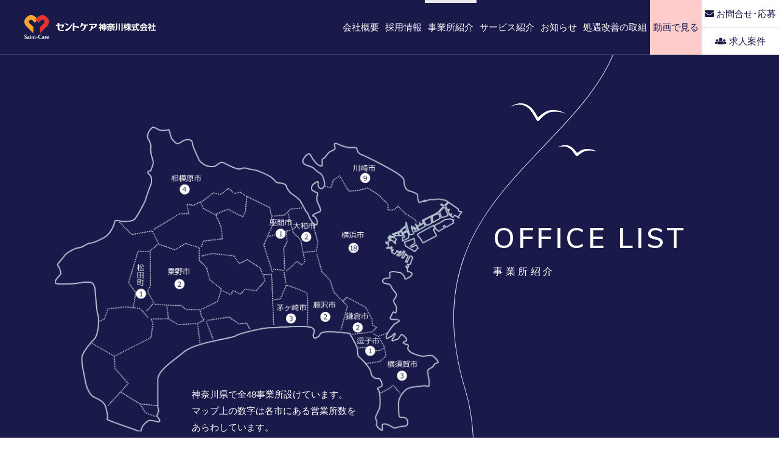

--- FILE ---
content_type: text/html; charset=UTF-8
request_url: https://www.saintc-k.com/office/1079.html
body_size: 8115
content:
<!doctype html>
<html lang="ja">
<head>
	<meta charset="utf-8">
	<meta http-equiv="X-UA-Compatible" content="IE=edge"/>
	<meta name="viewport" content="width=device-width, initial-scale=1, minimum-scale=1, maximum-scale=1, user-scalable=no">
	<meta name="description" content="セントケア神奈川株式会社 訪問入浴・訪問介護・通所介護・グループホーム・訪問介護・福祉用具貸与・住宅改修">
	<meta name="keywords" content="セントケア神奈川,訪問入浴,訪問介護,通所介護,グループホーム,福祉用具貸与,住宅改修">
	
	<link rel="shortcut icon" href="/favicon.ico" type="image/vnd.microsoft.icon">
	<link href="/wp/wp-content/themes/saintc-k/_css/office.css" rel="stylesheet" type="text/css">
	<!--[if lt IE 9]><script src="/wp/wp-content/themes/saintc-k/_js/lib/html5shiv.min.js"></script><![endif]-->
		<style>img:is([sizes="auto" i], [sizes^="auto," i]) { contain-intrinsic-size: 3000px 1500px }</style>
	
		<!-- All in One SEO 4.9.0 - aioseo.com -->
		<title>セントケア相模大野 - セントケア神奈川</title>
	<meta name="robots" content="max-image-preview:large" />
	<meta name="author" content="lampros"/>
	<link rel="canonical" href="/office/1079.html" />
	<meta name="generator" content="All in One SEO (AIOSEO) 4.9.0" />
		<meta property="og:locale" content="ja_JP" />
		<meta property="og:site_name" content="セントケア神奈川 -" />
		<meta property="og:type" content="article" />
		<meta property="og:title" content="セントケア相模大野 - セントケア神奈川" />
		<meta property="og:url" content="/office/1079.html" />
		<meta property="article:published_time" content="2018-06-29T00:38:48+00:00" />
		<meta property="article:modified_time" content="2020-05-21T09:26:06+00:00" />
		<meta name="twitter:card" content="summary" />
		<meta name="twitter:title" content="セントケア相模大野 - セントケア神奈川" />
		<script type="application/ld+json" class="aioseo-schema">
			{"@context":"https:\/\/schema.org","@graph":[{"@type":"BlogPosting","@id":"\/office\/1079.html#blogposting","name":"\u30bb\u30f3\u30c8\u30b1\u30a2\u76f8\u6a21\u5927\u91ce - \u30bb\u30f3\u30c8\u30b1\u30a2\u795e\u5948\u5ddd","headline":"\u30bb\u30f3\u30c8\u30b1\u30a2\u76f8\u6a21\u5927\u91ce","author":{"@id":"\/author\/lampros\/#author"},"publisher":{"@id":"\/#organization"},"datePublished":"2018-06-29T09:38:48+09:00","dateModified":"2020-05-21T18:26:06+09:00","inLanguage":"ja","mainEntityOfPage":{"@id":"\/office\/1079.html#webpage"},"isPartOf":{"@id":"\/office\/1079.html#webpage"},"articleSection":"\u4e8b\u696d\u6240\u7d39\u4ecb"},{"@type":"BreadcrumbList","@id":"\/office\/1079.html#breadcrumblist","itemListElement":[{"@type":"ListItem","@id":"\/category\/office\/#listItem","position":2,"name":"\u4e8b\u696d\u6240\u7d39\u4ecb","item":"\/category\/office\/","nextItem":{"@type":"ListItem","@id":"\/office\/1079.html#listItem","name":"\u30bb\u30f3\u30c8\u30b1\u30a2\u76f8\u6a21\u5927\u91ce"},"previousItem":{"@type":"ListItem","@id":"#listItem","name":"\u30db\u30fc\u30e0"}},{"@type":"ListItem","@id":"\/office\/1079.html#listItem","position":3,"name":"\u30bb\u30f3\u30c8\u30b1\u30a2\u76f8\u6a21\u5927\u91ce","previousItem":{"@type":"ListItem","@id":"\/category\/office\/#listItem","name":"\u4e8b\u696d\u6240\u7d39\u4ecb"}}]},{"@type":"Organization","@id":"\/#organization","name":"\u30bb\u30f3\u30c8\u30b1\u30a2\u795e\u5948\u5ddd","url":"\/"},{"@type":"Person","@id":"\/author\/lampros\/#author","url":"\/author\/lampros\/","name":"lampros"},{"@type":"WebPage","@id":"\/office\/1079.html#webpage","url":"\/office\/1079.html","name":"\u30bb\u30f3\u30c8\u30b1\u30a2\u76f8\u6a21\u5927\u91ce - \u30bb\u30f3\u30c8\u30b1\u30a2\u795e\u5948\u5ddd","inLanguage":"ja","isPartOf":{"@id":"\/#website"},"breadcrumb":{"@id":"\/office\/1079.html#breadcrumblist"},"author":{"@id":"\/author\/lampros\/#author"},"creator":{"@id":"\/author\/lampros\/#author"},"datePublished":"2018-06-29T09:38:48+09:00","dateModified":"2020-05-21T18:26:06+09:00"},{"@type":"WebSite","@id":"\/#website","url":"\/","name":"\u30bb\u30f3\u30c8\u30b1\u30a2\u795e\u5948\u5ddd","inLanguage":"ja","publisher":{"@id":"\/#organization"}}]}
		</script>
		<!-- All in One SEO -->

		<!-- This site uses the Google Analytics by MonsterInsights plugin v9.10.0 - Using Analytics tracking - https://www.monsterinsights.com/ -->
		<!-- Note: MonsterInsights is not currently configured on this site. The site owner needs to authenticate with Google Analytics in the MonsterInsights settings panel. -->
					<!-- No tracking code set -->
				<!-- / Google Analytics by MonsterInsights -->
		<script type="text/javascript">
/* <![CDATA[ */
window._wpemojiSettings = {"baseUrl":"https:\/\/s.w.org\/images\/core\/emoji\/16.0.1\/72x72\/","ext":".png","svgUrl":"https:\/\/s.w.org\/images\/core\/emoji\/16.0.1\/svg\/","svgExt":".svg","source":{"concatemoji":"https:\/\/www.saintc-k.com\/wp\/wp-includes\/js\/wp-emoji-release.min.js?ver=6.8.3"}};
/*! This file is auto-generated */
!function(s,n){var o,i,e;function c(e){try{var t={supportTests:e,timestamp:(new Date).valueOf()};sessionStorage.setItem(o,JSON.stringify(t))}catch(e){}}function p(e,t,n){e.clearRect(0,0,e.canvas.width,e.canvas.height),e.fillText(t,0,0);var t=new Uint32Array(e.getImageData(0,0,e.canvas.width,e.canvas.height).data),a=(e.clearRect(0,0,e.canvas.width,e.canvas.height),e.fillText(n,0,0),new Uint32Array(e.getImageData(0,0,e.canvas.width,e.canvas.height).data));return t.every(function(e,t){return e===a[t]})}function u(e,t){e.clearRect(0,0,e.canvas.width,e.canvas.height),e.fillText(t,0,0);for(var n=e.getImageData(16,16,1,1),a=0;a<n.data.length;a++)if(0!==n.data[a])return!1;return!0}function f(e,t,n,a){switch(t){case"flag":return n(e,"\ud83c\udff3\ufe0f\u200d\u26a7\ufe0f","\ud83c\udff3\ufe0f\u200b\u26a7\ufe0f")?!1:!n(e,"\ud83c\udde8\ud83c\uddf6","\ud83c\udde8\u200b\ud83c\uddf6")&&!n(e,"\ud83c\udff4\udb40\udc67\udb40\udc62\udb40\udc65\udb40\udc6e\udb40\udc67\udb40\udc7f","\ud83c\udff4\u200b\udb40\udc67\u200b\udb40\udc62\u200b\udb40\udc65\u200b\udb40\udc6e\u200b\udb40\udc67\u200b\udb40\udc7f");case"emoji":return!a(e,"\ud83e\udedf")}return!1}function g(e,t,n,a){var r="undefined"!=typeof WorkerGlobalScope&&self instanceof WorkerGlobalScope?new OffscreenCanvas(300,150):s.createElement("canvas"),o=r.getContext("2d",{willReadFrequently:!0}),i=(o.textBaseline="top",o.font="600 32px Arial",{});return e.forEach(function(e){i[e]=t(o,e,n,a)}),i}function t(e){var t=s.createElement("script");t.src=e,t.defer=!0,s.head.appendChild(t)}"undefined"!=typeof Promise&&(o="wpEmojiSettingsSupports",i=["flag","emoji"],n.supports={everything:!0,everythingExceptFlag:!0},e=new Promise(function(e){s.addEventListener("DOMContentLoaded",e,{once:!0})}),new Promise(function(t){var n=function(){try{var e=JSON.parse(sessionStorage.getItem(o));if("object"==typeof e&&"number"==typeof e.timestamp&&(new Date).valueOf()<e.timestamp+604800&&"object"==typeof e.supportTests)return e.supportTests}catch(e){}return null}();if(!n){if("undefined"!=typeof Worker&&"undefined"!=typeof OffscreenCanvas&&"undefined"!=typeof URL&&URL.createObjectURL&&"undefined"!=typeof Blob)try{var e="postMessage("+g.toString()+"("+[JSON.stringify(i),f.toString(),p.toString(),u.toString()].join(",")+"));",a=new Blob([e],{type:"text/javascript"}),r=new Worker(URL.createObjectURL(a),{name:"wpTestEmojiSupports"});return void(r.onmessage=function(e){c(n=e.data),r.terminate(),t(n)})}catch(e){}c(n=g(i,f,p,u))}t(n)}).then(function(e){for(var t in e)n.supports[t]=e[t],n.supports.everything=n.supports.everything&&n.supports[t],"flag"!==t&&(n.supports.everythingExceptFlag=n.supports.everythingExceptFlag&&n.supports[t]);n.supports.everythingExceptFlag=n.supports.everythingExceptFlag&&!n.supports.flag,n.DOMReady=!1,n.readyCallback=function(){n.DOMReady=!0}}).then(function(){return e}).then(function(){var e;n.supports.everything||(n.readyCallback(),(e=n.source||{}).concatemoji?t(e.concatemoji):e.wpemoji&&e.twemoji&&(t(e.twemoji),t(e.wpemoji)))}))}((window,document),window._wpemojiSettings);
/* ]]> */
</script>
<style id='wp-emoji-styles-inline-css' type='text/css'>

	img.wp-smiley, img.emoji {
		display: inline !important;
		border: none !important;
		box-shadow: none !important;
		height: 1em !important;
		width: 1em !important;
		margin: 0 0.07em !important;
		vertical-align: -0.1em !important;
		background: none !important;
		padding: 0 !important;
	}
</style>
<link rel='stylesheet' id='wp-block-library-css' href='https://www.saintc-k.com/wp/wp-includes/css/dist/block-library/style.min.css?ver=6.8.3' type='text/css' media='all' />
<style id='classic-theme-styles-inline-css' type='text/css'>
/*! This file is auto-generated */
.wp-block-button__link{color:#fff;background-color:#32373c;border-radius:9999px;box-shadow:none;text-decoration:none;padding:calc(.667em + 2px) calc(1.333em + 2px);font-size:1.125em}.wp-block-file__button{background:#32373c;color:#fff;text-decoration:none}
</style>
<link rel='stylesheet' id='aioseo/css/src/vue/standalone/blocks/table-of-contents/global.scss-css' href='https://www.saintc-k.com/wp/wp-content/plugins/all-in-one-seo-pack/dist/Lite/assets/css/table-of-contents/global.e90f6d47.css?ver=4.9.0' type='text/css' media='all' />
<style id='global-styles-inline-css' type='text/css'>
:root{--wp--preset--aspect-ratio--square: 1;--wp--preset--aspect-ratio--4-3: 4/3;--wp--preset--aspect-ratio--3-4: 3/4;--wp--preset--aspect-ratio--3-2: 3/2;--wp--preset--aspect-ratio--2-3: 2/3;--wp--preset--aspect-ratio--16-9: 16/9;--wp--preset--aspect-ratio--9-16: 9/16;--wp--preset--color--black: #000000;--wp--preset--color--cyan-bluish-gray: #abb8c3;--wp--preset--color--white: #ffffff;--wp--preset--color--pale-pink: #f78da7;--wp--preset--color--vivid-red: #cf2e2e;--wp--preset--color--luminous-vivid-orange: #ff6900;--wp--preset--color--luminous-vivid-amber: #fcb900;--wp--preset--color--light-green-cyan: #7bdcb5;--wp--preset--color--vivid-green-cyan: #00d084;--wp--preset--color--pale-cyan-blue: #8ed1fc;--wp--preset--color--vivid-cyan-blue: #0693e3;--wp--preset--color--vivid-purple: #9b51e0;--wp--preset--gradient--vivid-cyan-blue-to-vivid-purple: linear-gradient(135deg,rgba(6,147,227,1) 0%,rgb(155,81,224) 100%);--wp--preset--gradient--light-green-cyan-to-vivid-green-cyan: linear-gradient(135deg,rgb(122,220,180) 0%,rgb(0,208,130) 100%);--wp--preset--gradient--luminous-vivid-amber-to-luminous-vivid-orange: linear-gradient(135deg,rgba(252,185,0,1) 0%,rgba(255,105,0,1) 100%);--wp--preset--gradient--luminous-vivid-orange-to-vivid-red: linear-gradient(135deg,rgba(255,105,0,1) 0%,rgb(207,46,46) 100%);--wp--preset--gradient--very-light-gray-to-cyan-bluish-gray: linear-gradient(135deg,rgb(238,238,238) 0%,rgb(169,184,195) 100%);--wp--preset--gradient--cool-to-warm-spectrum: linear-gradient(135deg,rgb(74,234,220) 0%,rgb(151,120,209) 20%,rgb(207,42,186) 40%,rgb(238,44,130) 60%,rgb(251,105,98) 80%,rgb(254,248,76) 100%);--wp--preset--gradient--blush-light-purple: linear-gradient(135deg,rgb(255,206,236) 0%,rgb(152,150,240) 100%);--wp--preset--gradient--blush-bordeaux: linear-gradient(135deg,rgb(254,205,165) 0%,rgb(254,45,45) 50%,rgb(107,0,62) 100%);--wp--preset--gradient--luminous-dusk: linear-gradient(135deg,rgb(255,203,112) 0%,rgb(199,81,192) 50%,rgb(65,88,208) 100%);--wp--preset--gradient--pale-ocean: linear-gradient(135deg,rgb(255,245,203) 0%,rgb(182,227,212) 50%,rgb(51,167,181) 100%);--wp--preset--gradient--electric-grass: linear-gradient(135deg,rgb(202,248,128) 0%,rgb(113,206,126) 100%);--wp--preset--gradient--midnight: linear-gradient(135deg,rgb(2,3,129) 0%,rgb(40,116,252) 100%);--wp--preset--font-size--small: 13px;--wp--preset--font-size--medium: 20px;--wp--preset--font-size--large: 36px;--wp--preset--font-size--x-large: 42px;--wp--preset--spacing--20: 0.44rem;--wp--preset--spacing--30: 0.67rem;--wp--preset--spacing--40: 1rem;--wp--preset--spacing--50: 1.5rem;--wp--preset--spacing--60: 2.25rem;--wp--preset--spacing--70: 3.38rem;--wp--preset--spacing--80: 5.06rem;--wp--preset--shadow--natural: 6px 6px 9px rgba(0, 0, 0, 0.2);--wp--preset--shadow--deep: 12px 12px 50px rgba(0, 0, 0, 0.4);--wp--preset--shadow--sharp: 6px 6px 0px rgba(0, 0, 0, 0.2);--wp--preset--shadow--outlined: 6px 6px 0px -3px rgba(255, 255, 255, 1), 6px 6px rgba(0, 0, 0, 1);--wp--preset--shadow--crisp: 6px 6px 0px rgba(0, 0, 0, 1);}:where(.is-layout-flex){gap: 0.5em;}:where(.is-layout-grid){gap: 0.5em;}body .is-layout-flex{display: flex;}.is-layout-flex{flex-wrap: wrap;align-items: center;}.is-layout-flex > :is(*, div){margin: 0;}body .is-layout-grid{display: grid;}.is-layout-grid > :is(*, div){margin: 0;}:where(.wp-block-columns.is-layout-flex){gap: 2em;}:where(.wp-block-columns.is-layout-grid){gap: 2em;}:where(.wp-block-post-template.is-layout-flex){gap: 1.25em;}:where(.wp-block-post-template.is-layout-grid){gap: 1.25em;}.has-black-color{color: var(--wp--preset--color--black) !important;}.has-cyan-bluish-gray-color{color: var(--wp--preset--color--cyan-bluish-gray) !important;}.has-white-color{color: var(--wp--preset--color--white) !important;}.has-pale-pink-color{color: var(--wp--preset--color--pale-pink) !important;}.has-vivid-red-color{color: var(--wp--preset--color--vivid-red) !important;}.has-luminous-vivid-orange-color{color: var(--wp--preset--color--luminous-vivid-orange) !important;}.has-luminous-vivid-amber-color{color: var(--wp--preset--color--luminous-vivid-amber) !important;}.has-light-green-cyan-color{color: var(--wp--preset--color--light-green-cyan) !important;}.has-vivid-green-cyan-color{color: var(--wp--preset--color--vivid-green-cyan) !important;}.has-pale-cyan-blue-color{color: var(--wp--preset--color--pale-cyan-blue) !important;}.has-vivid-cyan-blue-color{color: var(--wp--preset--color--vivid-cyan-blue) !important;}.has-vivid-purple-color{color: var(--wp--preset--color--vivid-purple) !important;}.has-black-background-color{background-color: var(--wp--preset--color--black) !important;}.has-cyan-bluish-gray-background-color{background-color: var(--wp--preset--color--cyan-bluish-gray) !important;}.has-white-background-color{background-color: var(--wp--preset--color--white) !important;}.has-pale-pink-background-color{background-color: var(--wp--preset--color--pale-pink) !important;}.has-vivid-red-background-color{background-color: var(--wp--preset--color--vivid-red) !important;}.has-luminous-vivid-orange-background-color{background-color: var(--wp--preset--color--luminous-vivid-orange) !important;}.has-luminous-vivid-amber-background-color{background-color: var(--wp--preset--color--luminous-vivid-amber) !important;}.has-light-green-cyan-background-color{background-color: var(--wp--preset--color--light-green-cyan) !important;}.has-vivid-green-cyan-background-color{background-color: var(--wp--preset--color--vivid-green-cyan) !important;}.has-pale-cyan-blue-background-color{background-color: var(--wp--preset--color--pale-cyan-blue) !important;}.has-vivid-cyan-blue-background-color{background-color: var(--wp--preset--color--vivid-cyan-blue) !important;}.has-vivid-purple-background-color{background-color: var(--wp--preset--color--vivid-purple) !important;}.has-black-border-color{border-color: var(--wp--preset--color--black) !important;}.has-cyan-bluish-gray-border-color{border-color: var(--wp--preset--color--cyan-bluish-gray) !important;}.has-white-border-color{border-color: var(--wp--preset--color--white) !important;}.has-pale-pink-border-color{border-color: var(--wp--preset--color--pale-pink) !important;}.has-vivid-red-border-color{border-color: var(--wp--preset--color--vivid-red) !important;}.has-luminous-vivid-orange-border-color{border-color: var(--wp--preset--color--luminous-vivid-orange) !important;}.has-luminous-vivid-amber-border-color{border-color: var(--wp--preset--color--luminous-vivid-amber) !important;}.has-light-green-cyan-border-color{border-color: var(--wp--preset--color--light-green-cyan) !important;}.has-vivid-green-cyan-border-color{border-color: var(--wp--preset--color--vivid-green-cyan) !important;}.has-pale-cyan-blue-border-color{border-color: var(--wp--preset--color--pale-cyan-blue) !important;}.has-vivid-cyan-blue-border-color{border-color: var(--wp--preset--color--vivid-cyan-blue) !important;}.has-vivid-purple-border-color{border-color: var(--wp--preset--color--vivid-purple) !important;}.has-vivid-cyan-blue-to-vivid-purple-gradient-background{background: var(--wp--preset--gradient--vivid-cyan-blue-to-vivid-purple) !important;}.has-light-green-cyan-to-vivid-green-cyan-gradient-background{background: var(--wp--preset--gradient--light-green-cyan-to-vivid-green-cyan) !important;}.has-luminous-vivid-amber-to-luminous-vivid-orange-gradient-background{background: var(--wp--preset--gradient--luminous-vivid-amber-to-luminous-vivid-orange) !important;}.has-luminous-vivid-orange-to-vivid-red-gradient-background{background: var(--wp--preset--gradient--luminous-vivid-orange-to-vivid-red) !important;}.has-very-light-gray-to-cyan-bluish-gray-gradient-background{background: var(--wp--preset--gradient--very-light-gray-to-cyan-bluish-gray) !important;}.has-cool-to-warm-spectrum-gradient-background{background: var(--wp--preset--gradient--cool-to-warm-spectrum) !important;}.has-blush-light-purple-gradient-background{background: var(--wp--preset--gradient--blush-light-purple) !important;}.has-blush-bordeaux-gradient-background{background: var(--wp--preset--gradient--blush-bordeaux) !important;}.has-luminous-dusk-gradient-background{background: var(--wp--preset--gradient--luminous-dusk) !important;}.has-pale-ocean-gradient-background{background: var(--wp--preset--gradient--pale-ocean) !important;}.has-electric-grass-gradient-background{background: var(--wp--preset--gradient--electric-grass) !important;}.has-midnight-gradient-background{background: var(--wp--preset--gradient--midnight) !important;}.has-small-font-size{font-size: var(--wp--preset--font-size--small) !important;}.has-medium-font-size{font-size: var(--wp--preset--font-size--medium) !important;}.has-large-font-size{font-size: var(--wp--preset--font-size--large) !important;}.has-x-large-font-size{font-size: var(--wp--preset--font-size--x-large) !important;}
:where(.wp-block-post-template.is-layout-flex){gap: 1.25em;}:where(.wp-block-post-template.is-layout-grid){gap: 1.25em;}
:where(.wp-block-columns.is-layout-flex){gap: 2em;}:where(.wp-block-columns.is-layout-grid){gap: 2em;}
:root :where(.wp-block-pullquote){font-size: 1.5em;line-height: 1.6;}
</style>
<link rel="https://api.w.org/" href="/wp-json/" /><link rel="alternate" title="JSON" type="application/json" href="/wp-json/wp/v2/posts/1079" /><link rel="EditURI" type="application/rsd+xml" title="RSD" href="https://www.saintc-k.com/wp/xmlrpc.php?rsd" />
<meta name="generator" content="WordPress 6.8.3" />
<link rel='shortlink' href='/?p=1079' />
<link rel="alternate" title="oEmbed (JSON)" type="application/json+oembed" href="/wp-json/oembed/1.0/embed?url=%2Foffice%2F1079.html" />
<link rel="alternate" title="oEmbed (XML)" type="text/xml+oembed" href="/wp-json/oembed/1.0/embed?url=%2Foffice%2F1079.html&#038;format=xml" />
<!-- Global site tag (gtag.js) - Google Analytics -->
<script async src="https://www.googletagmanager.com/gtag/js?id=UA-37499186-1"></script>
<script>
  window.dataLayer = window.dataLayer || [];
  function gtag(){dataLayer.push(arguments);}
  gtag('js', new Date());

  gtag('config', 'UA-37499186-1');
</script>
</head>

<body data-rsssl=1 id="office-single"><div id="body-wrap">
<!-- contents-wrap -->
<div id="contents-wrap">
	
	<!-- header -->
	<header id="header" class="iva-fadeIn">
		<p id="header-logo"><a href="/"><img src="/wp/wp-content/themes/saintc-k/_img/common/h_logo.png" alt="セントケア"></a></p>
		<!-- nav -->
		<nav id="nav">
			<ul>
				<li><a href="javascript:;"><span>会社概要</span></a>
					<ul>
						<li><a href="/about/">会社情報</a></li>
						<!-- <li><a href="/about/greeting/">代表挨拶</a></li> -->
					</ul>
				</li>
				<li><a href="javascript:;"><span>採用情報</span></a>
					<ul>
						<li><a href="/recruit/education/">教育</a></li>
						<li><a href="/recruit/message/">先輩メッセージ</a></li>
						<li><a href="/recruit/job/">職種紹介</a></li>
						<li><a href="/recruit/data/">数字で見るセントケア神奈川</a></li>
						<li><a href="/recruit/welfare/">福利厚生</a></li>
					</ul>
				</li>
				<li class="on"><a href="/office/"><span>事業所紹介</span></a></li>
				<li><a href="/service/"><span>サービス紹介</span></a></li>
				<li><a href="/news/"><span>お知らせ</span></a></li>
				<li><a href="/wp/wp-content/themes/saintc-k/_pdf/public_information.pdf" target="_blank"><span>処遇改善の取組</span></a></li>
				<li class="move"><a href="https://www.youtube.com/channel/UCYnbU7XwWuctAz65C4cHsww" target="_blank"><span>動画で見る</span></a></li>
				<li class="s"><a href="/contact/"><i class="fas fa-envelope"></i> お問合せ･応募</a><a href="https://saint-care.official.career/jobs?a=-70" target="_blank"><i class="fas fa-users"></i> 求人案件</a></li>
			</ul>
		</nav><!-- / nav -->
		<a href="" id="nav_bar"><span></span></a>
	</header><!-- / header -->	
	<!-- main -->
	<main id="main">
		
		<div id="office-mv" class="bg-blue"><div class="inner iva-fadeIn">
			<h2 class="h1 iva-fadeIn">OFFICE LIST<small>事業所紹介</small></h2>
			<p class="map iva-fadeIn"><img src="/wp/wp-content/themes/saintc-k/_img/index/ofc_map.png" class="pc" alt=""><img src="/wp/wp-content/themes/saintc-k/_img/index/ofc_map_sp.png" class="sp" alt=""></p>
			<p class="txt iva-fadeIn">神奈川県で全48事業所設けています。<br>マップ上の数字は各市にある営業所数を<br>あらわしています。</p>
			<div class="kamome iva-fadeIn"><img src="/wp/wp-content/themes/saintc-k/_img/index/ofc_img_1.png" alt=""></div>
		</div><div id="line3"><img src="/wp/wp-content/themes/saintc-k/_img/index/line_3.svg" class="svg" alt=""></div></div>
		
		<div class="sec"><div class="inner iva-fadeIn">
			<h1 class="h3 ac">セントケア相模大野</h1>
			<ul class="list list-td">
				<li><span class="t">住所</span><span class="d">〒252-0318　相模原市南区上鶴間本町4-50-30 </span></li>
				<li><span class="t">アクセス</span><span class="d">小田急線 相模大野駅 徒歩10分</span></li>
				<li><span class="t">電話番号</span><span class="d">042-749-2943</span></li>
				<li><span class="t">FAX番号</span><span class="d">042-749-2948</span></li>
			</ul>
		</div></div>
		
		<div class="acf-map">
			<div class="marker" data-lat="35.5314804" data-lng="139.44488520000004"></div>
		</div>
		
		<div class="bg-blue"><div class="inner iva-fadeIn">
			<h2 class="h3 ac">サービス内容</h2>
			<ul class="service-list row-3-4rem-n col-m1_5 mb6rem">
				<li>
					<span class="p"><img src="https://www.saintc-k.com/wp/wp-content/uploads/2018/05/訪問介護AK6I8823.jpg" alt=""></span>
					<span class="t">訪問介護</span>
					<span class="ac"><span class="waku1 waku1-hv"><a href="https://saintc-k.com/wp/?p=466"><span><i class="fas fa-caret-right"></i> 詳細はこちら</span></a></span></span>
				</li>
				<li>
					<span class="p"><img src="https://www.saintc-k.com/wp/wp-content/uploads/2018/04/AK6I9288-e1525655917548.jpg" alt=""></span>
					<span class="t">訪問入浴</span>
					<span class="ac"><span class="waku1 waku1-hv"><a href="https://saintc-k.com/wp/?p=468"><span><i class="fas fa-caret-right"></i> 詳細はこちら</span></a></span></span>
				</li>
				<li>
					<span class="p"><img src="https://www.saintc-k.com/wp/wp-content/uploads/2018/05/AK6I8685-1.jpg" alt=""></span>
					<span class="t">居宅介護支援</span>
					<span class="ac"><span class="waku1 waku1-hv"><a href="https://saintc-k.com/wp/?p=396"><span><i class="fas fa-caret-right"></i> 詳細はこちら</span></a></span></span>
				</li>
			</ul>
			<p class="btw ac"><a href="/contact/?office=1079" class="bt bt-ir">「セントケア相模大野」へ お問い合わせ<i class="fas fa-caret-right"></i></a></p>
			<p class="btw ac"><a href="https://saint-care-recruit.net/jobfind-pc/area/All?freeword=%E3%82%BB%E3%83%B3%E3%83%88%E3%82%B1%E3%82%A2%E7%9B%B8%E6%A8%A1%E5%A4%A7%E9%87%8E" class="bt bt-ir" target="_blank">「セントケア相模大野」の 採用情報<i class="fas fa-caret-right"></i></a></p>		</div></div>
		
	</main><!-- / main -->
	
	<!-- pageup -->
	<div id="pageup"><a href="#"><span>このページのトップへ</span></a></div><!-- / pageup -->
	
	<!-- footer -->
	<footer id="footer"><div class="inner iva-fadeIn">
		<ul>
			<li><span class="a">会社概要</span>
				<ul>
					<li><a href="/about/"><i class="fal fa-angle-right"></i> 会社情報</a></li>
					<!-- <li><a href="/about/greeting/"><i class="fal fa-angle-right"></i> 代表挨拶</a></li> -->
				</ul>
			</li>
			<li><span class="a">採用情報</span>
				<ul>
					<li><a href="/recruit/education/"><i class="fal fa-angle-right"></i> 教育</a></li>
					<li><a href="/recruit/message/"><i class="fal fa-angle-right"></i> 先輩メッセージ</a></li>
					<li><a href="/recruit/job/"><i class="fal fa-angle-right"></i> 職種紹介</a></li>
					<li><a href="/recruit/data/"><i class="fal fa-angle-right"></i> 数字で見るセントケア神奈川</a></li>
					<li><a href="/recruit/welfare/"><i class="fal fa-angle-right"></i> 福利厚生</a></li>
				</ul>
			</li>
			<li><a href="/office/"><i class="fal fa-angle-right"></i> 事業所紹介</a></li>
			<li><a href="/service/"><i class="fal fa-angle-right"></i> サービス紹介</a></li>
			<li><a href="/contact/"><i class="fal fa-angle-right"></i> お問合せ･応募</a></li>
			<li><a href="https://saint-care.official.career/jobs?a=-70" target="_blank"><i class="fal fa-angle-right"></i> 求人案件</a></li>
			<li><a href="/privacy/"><i class="fal fa-angle-right"></i> プライバシーポリシー</a></li>
		</ul>
		<p id="footer-copy">&copy; Saint Care Kanagawa All Rights Reserved.</p>
	</div></footer><!-- / footer -->	
</div><!-- / contents-wrap -->
</div><!-- / body-wrap -->
<!-- script -->
<script src="/wp/wp-content/themes/saintc-k/_js/lib/jquery-3.3.1_other-1.0.js"></script>
<script src="/wp/wp-content/themes/saintc-k/_js/lib/snap.svg-min.js"></script>
<script src="/wp/wp-content/themes/saintc-k/_js/common.js"></script>
<script src="https://maps.googleapis.com/maps/api/js?key=AIzaSyDT9UPLVirIZWn5NeTMu5urVNHfYvaarqA"></script>
<script src="/wp/wp-content/themes/saintc-k/_js/office.js"></script>
<!-- / script -->
<script type="speculationrules">
{"prefetch":[{"source":"document","where":{"and":[{"href_matches":"\/*"},{"not":{"href_matches":["\/wp\/wp-*.php","\/wp\/wp-admin\/*","\/wp\/wp-content\/uploads\/*","\/wp\/wp-content\/*","\/wp\/wp-content\/plugins\/*","\/wp\/wp-content\/themes\/saintc-k\/*","\/*\\?(.+)"]}},{"not":{"selector_matches":"a[rel~=\"nofollow\"]"}},{"not":{"selector_matches":".no-prefetch, .no-prefetch a"}}]},"eagerness":"conservative"}]}
</script>
<script type="module"  src="https://www.saintc-k.com/wp/wp-content/plugins/all-in-one-seo-pack/dist/Lite/assets/table-of-contents.95d0dfce.js?ver=4.9.0" id="aioseo/js/src/vue/standalone/blocks/table-of-contents/frontend.js-js"></script>
</body>
</html><!-- WP Fastest Cache file was created in 0.080 seconds, on 2025年11月19日 @ 5:53 PM -->

--- FILE ---
content_type: text/css
request_url: https://www.saintc-k.com/wp/wp-content/themes/saintc-k/_css/office.css
body_size: 1398
content:
@charset "utf-8";
/*--------------------------------------
	copyright : Lampros co.,Ltd.
--------------------------------------*/

@import url(normalize.css);
@import url(fontawesome-all.css);
@import url(common_parts.css);
@import url(common.css);


/*
 office
==============================*/

#header { border-bottom: solid 1px rgba(255,255,255,0.15); }

/* office-mv ----------*/
#office-mv { position: relative; }
#office-mv .inner { position: relative; padding-top: 10rem; padding-bottom: 10rem; }
#office-mv .h1 { position: absolute; top: 26rem; left: 67rem; margin-bottom: 6rem; font-size: 4.6rem; font-family: 'Muli', sans-serif; color: #FFF; letter-spacing: 0.1em; }
#office-mv .h1 small { display: block; font-size: 1.6rem; color: #FFF; opacity: 1; }
#office-mv .map { width: 67rem; margin-left: -7rem; }
#office-mv .txt { position: absolute; top: 53rem; left: 17.5rem; font-size: 1.5rem; color: #FFF; }
#office-mv .btw { position: absolute; z-index: 1; bottom: 12rem; left: 67rem; }
#office-mv .btw .bt { min-width: 32rem; padding: 2rem; color: #19194A !important; text-align: center; background-color: #FFF; }
#office-mv .btw .bt i { color: #19194A !important; }
#office-mv .kamome { position: absolute; top: 8rem; left: 70rem; width: 14rem; }
#line3 { position: absolute; top: 0; left: 0; right: 0; width: 96rem; height: 100%; margin: auto; opacity: 0; }
#line3 svg { width: 100%; height: 100%; }
@media screen and (max-width:736px) { /* iPhone 横 ms */
	#office-mv h1 { position: static; margin-bottom: 4rem; text-align: right; }
	#office-mv .txt { position: static; font-size: 2.4rem; text-align: center; }
	#office-mv .btw { position: relative; bottom: auto; left: auto; }
	#office-mv .btw br { display: none; }
	#office-mv .btw p, #office-mv .btw span, #office-mv .btw a { display: block; font-size: 2.8rem; line-height: 1.2; }
	#office-mv .btw p { margin-bottom: 2rem; }
	#office-mv .map { width: 100%; margin-left: 0; }
	#office-mv .kamome { display: none; }
	#line3 { width: 100%; height: 100%; }
}

/* office ----------*/
#office {}
#office #search {}
#office #search .h4 { font-size: 1.8rem; font-weight: normal; }
#office #search .h4 span { display: inline-block; border-bottom: dotted 1px #19194A; }
#office #search .bt-clear { color: #19194A !important; background-color: #E8E8ED; }
#office #search ul { text-align: center; }
#office #search ul li { display: inline-block; padding: 0 0.5rem 1rem; }
#office #search ul li a { display: block; padding: 1rem 2rem; font-size: 1.6rem; color: #19194A; text-align: center; text-decoration: none; line-height: 1; border: solid 1px rgba(25,25,74,0.2); }
#office #search ul li a.selected { color: #FFF !important; background-color: #19194A; border-color: #19194A; }
#office #search ul li a.disable { opacity: 0.4; }
#office .btgw { margin-bottom: 3rem; }
#office .btgw .selecterWrap { display: inline-block; vertical-align: middle; border: solid 1px rgba(25,25,74,0.2); }
#office .btgw .selecterWrap a { display: block; padding: 1rem 1.5rem; font-weight: bold; font-size: 1.6rem; color: #19194A; text-decoration: none; line-height: 1; background-color: #FFF; float: left; }
#office .btgw .selecterWrap a.selected { color: #FFF; background-color: #19194A; }
#office .btgw .selecterWrap a.disable { opacity: 0.4; }

/* office-list ----------*/
#office-list {}
#office-list li { margin-bottom: 1rem; }
#office-list li .tw { background-color: #FFF; }
#office-list li .tw h3 { padding: 3rem 3rem 0 3rem; font-size: 2.4rem; color: #19194A; line-height: 1.4; }
#office-list li .tw .cat { margin: 0; padding: 1rem 3rem 2rem 3rem; font-size: 1.6rem; color: #BBB; line-height: 1.4; }
#office-list li .tw .cat span { font-size: 1.6rem; color: #19194A; line-height: 1.4; }
#office-list li .tw .add { padding: 1rem 3rem 1rem 3rem; background-color: #E8E8ED; }
#office-list li .tw .add p { font-size: 1.4rem; color: #19194A; }
#office-list li .bw { padding: 0 2rem; background-color: #8C8CA4; }
#office-list li .bw .bwi { position:relative; top:50%; -webkit-transform:translateY(-50%); -moz-transform:translateY(-50%); -o-transform:translateY(-50%); -ms-transform:translateY(-50%); transform:translateY(-50%); }
#office-list li .bw .bwi h4 { font-size: 1.4rem; opacity: 0.4; }
#office-list li .bw .bwi p { margin: 0; }
#office-list li .bw .bwi .aki { margin-bottom: 1rem; font-size: 2rem; font-weight: bold; }
#office-list li .bw .bwi .aki .maru { color: #F6A902; }
#office-list li .bw .bwi .aki .batsu { color: #545454; }
#office-list li .bw .bwi .bt { width: 100%; padding: 1rem; color: #19194A !important; text-align: center; background-color: #FFF; }
#office-list li .bw .bwi .bt i { color: #19194A !important; }
@media screen and (max-width:736px) { /* iPhone 横 ms */
	#office-list li .tw .cat { text-align:left; }
	#office-list li .bw { padding: 2rem; }
}

/* office-single ----------*/
#office-single {}
#office-single .list-td { border-top: none; }
#office-single .list-td .t { border-bottom: solid 1px #19194A; white-space: nowrap; }
#office-single .list-td li:first-child .t { border-top: solid 1px #19194A; }
#office-single .list-td .d { border-left: solid 3rem #FFF; }
#office-single .list-td li:first-child .d { border-top: dotted 1px #DDD; }
#office-single .service-list {}
#office-single .service-list .p { display: block; text-align: center; }
#office-single .service-list .t { display: block; padding: 2rem 0; font-weight: bold; text-align: center; }
#office-single .service-list .ac { display: block; }
#office-single .btw {}
#office-single .btw .bt { width: 100%; padding: 2.5rem 1rem; color: #19194A !important; text-align: center; background-color: #FFF; }
#office-single .btw .bt i { color: #19194A !important; }
.acf-map { width: 100%; height: 60rem; }
.acf-map img { max-width: inherit !important; }


--- FILE ---
content_type: text/css
request_url: https://www.saintc-k.com/wp/wp-content/themes/saintc-k/_css/common.css
body_size: 3185
content:
@charset "utf-8";
/*--------------------------------------
	copyright :Lampros co.,Ltd.
	-----------------------------------*/


/* layout
------------------------------------------------------------------------------------------------------------------------------------------------------------------------------------*/

/* body-wrap ----------*/
#body-wrap { min-width: 1000px; padding-top: 9rem; }
#body-wrap .inner { max-width: calc(96rem + 4rem); margin: 0 auto; padding: 0 2rem; }
#body-wrap img { max-width:100%; }
#body-wrap a:link {}
@media screen and (max-width:736px) { /* iPhone 横 ms */
	#body-wrap { min-width: 100%; }
}

/* contents-wrap ----------*/
#contents-wrap {}

/* header ----------*/
#header { position: fixed; z-index: 1000; top: 0; width: 100%; height: 9rem; min-width: 1000px; background-color: #19194A; }
#header-logo { height: 100%; padding: 2.5rem 0 2.5rem 4rem; float: left; }
#header-logo a { font-size: 1.5rem; font-weight: bold; color: #FFF; text-decoration: none; line-height: 4rem; }
#header-logo img { width: auto; height: 100%; margin-right: 1rem; }
@media screen and (max-width:736px) { /* iPhone 横 ms */
	#header-logo { padding: 2.5rem 0 2.5rem 2.5rem; }
	#header { min-width: 100%; }
}

/* nav_bar ----------*/
#nav_bar { position:relative; float: right; display:none; width:9rem; height:9rem; }
#nav_bar:hover { cursor:pointer; }
#nav_bar span { position:relative; display:block; width:inherit; height:inherit; }
#nav_bar::after, #nav_bar span::before, #nav_bar span::after { content:""; position:absolute; display:block; width:50%; height:0.8rem; background-color:#FFF; left:25%; -webkit-border-radius:1.5px; -moz-border-radius:1.5px; -o-border-radius:1.5px; -ms-border-radius:1.5px; border-radius:1.5px;
-webkit-transition:all 0.2s ease-out; -moz-transition:all 0.2s ease-out; -o-transition:all 0.2s ease-out; -ms-transition:all 0.2s ease-out; transition:all 0.2s ease-out; }
#nav_bar::after { top:28%; }
#nav_bar span::before { top:calc( 50% - 0.4rem ); }
#nav_bar span::after { bottom:28%; }
#nav_bar:hover::after { top: 32%; }
#nav_bar:hover span::after { bottom: 32%; }
	.nav_open #nav_bar::after { top:calc( 50% - 0.4rem );
	-webkit-transform:rotate(135deg); -moz-transform:rotate(135deg); -o-transform:rotate(135deg); -ms-transform:rotate(135deg); transform:rotate(135deg); }
	.nav_open #nav_bar span::before { opacity:0; }
	.nav_open #nav_bar span::after { bottom:calc( 50% - 0.4rem );
	-webkit-transform:rotate(-135deg); -moz-transform:rotate(-135deg); -o-transform:rotate(-135deg); -ms-transform:rotate(-135deg); transform:rotate(-135deg); }
@media screen and (max-width:736px) { /* iPhone 横 ms */
	#nav_bar { display:block; }
}

/* nav ----------*/
#nav { height: 9rem; float: right; }
#nav > ul { height: inherit; }
#nav > ul > li { height: inherit; float: left; }
#nav > ul > li > a { display: block; height: inherit; padding: 0 2rem; font-size: 1.5rem; color: #FFF; text-decoration: none; text-align: center; line-height: 9rem; }
#nav > ul > li:not(.s) > a { position: relative; overflow: hidden; }
#nav > ul > li:not(.s) > a span { position: relative; z-index: 2; }
#nav > ul > li:not(.s) > a::before { position: absolute; bottom: 0; left: 0; right: 0; margin: auto; content: ""; width: 50%; height: 0; background-color: rgba(255,255,255,0.9); -webkit-transition:all 0.2s ease-out; -moz-transition:all 0.2s ease-out; -o-transition:all 0.2s ease-out; -ms-transition:all 0.2s ease-out; transition:all 0.2s ease-out; }
#nav > ul > li.on > a::before { width: 100%; height: 0.5rem; bottom: inherit; top: 0; }
#nav > ul > li:not(.s):hover > a { color: #19194A; opacity: 1; }
#nav > ul > li:not(.s):hover > a::before { bottom: inherit; top: 0; height: 100%; width: 100%; }
#nav > ul > li.s {}
#nav > ul > li.s > a { height: 4.5rem; color: #19194A; line-height: 4.5rem; background-color: #FFF; }
#nav > ul > li.s > a:first-child { border-bottom: solid 1px #BABAC8; }
#nav > ul > li > ul { position: absolute; left: 0; width: 100%; height: 0; overflow: hidden; text-align: center; background-color: #E8E8ED; -webkit-transition:all 0.2s ease-out; -moz-transition:all 0.2s ease-out; -o-transition:all 0.2s ease-out; -ms-transition:all 0.2s ease-out; transition:all 0.2s ease-out; }
#nav > ul > li:hover > ul { height: 9rem; -webkit-transition:all 0.2s ease-out 0.2s; -moz-transition:all 0.2s ease-out 0.2s; -o-transition:all 0.2s ease-out 0.2s; -ms-transition:all 0.2s ease-out 0.2s; transition:all 0.2s ease-out 0.2s; }
#nav > ul > li > ul li { display: inline-block; }
#nav > ul > li > ul li a { display: block; text-decoration: none; line-height: 9rem; color: #19194A; padding: 0 2rem; -webkit-transition:all 0.2s ease-out; -moz-transition:all 0.2s ease-out; -o-transition:all 0.2s ease-out; -ms-transition:all 0.2s ease-out; transition:all 0.2s ease-out; }
#nav > ul > li > ul li a:hover { opacity: 1; background-color: #FFF; }
#nav > ul .move{ background-color: #ffcccc; }
#nav > ul .move a{ color: #19194A; }
#nav > ul .move a:hover span{ color: #fff!important; }
#nav > ul .move a::before{ background-color: #E2151A !important; }
@media screen and (max-width:1210px) {
	#nav > ul > li > a { padding: 0 1rem; }
}
@media screen and (max-width:1610px) {
	#nav > ul > li > a { padding: 0 0.5rem; }
}
@media screen and (max-width:736px) { /* iPhone 横 ms */
	#nav { position: absolute; overflow: hidden; width: 100%; height: 0; top: 9rem; background-color: rgba(25,25,74,0.95); opacity: 0; -webkit-transition:all 0.2s ease-out; -moz-transition:all 0.2s ease-out; -o-transition:all 0.2s ease-out; -ms-transition:all 0.2s ease-out; transition:all 0.2s ease-out; }
	#nav > ul { padding: 2rem; padding-bottom: 16rem; height: auto; }
	#nav > ul > li { height: auto; width: 100%; float: none; border: solid 1px rgba(255,255,255,0.2); margin-top: 1rem; }
	#nav > ul > li > a { font-size: 2.6rem; }
	#nav > ul > li.s > a { height: auto; line-height: 1; padding: 3rem 0; }
	#nav > ul > li > ul, #nav > ul > li:hover > ul { height: auto; }
	#nav > ul > li > ul { position: inherit; background-color: transparent; }
	#nav > ul > li > ul li { display: block; width: 100%; border-top: dotted 1px rgba(255,255,255,0.1); }
	#nav > ul > li > ul li a { font-size: 2rem; color: #FFF; }
	#nav > ul > li > ul li a:hover { color: #19194A; }
	.nav_open { overflow: hidden; }
	.nav_open #nav { height: calc(100vh - 9rem);  opacity: 1; overflow: scroll; -webkit-overflow-scrolling:touch; }
}

/* pmv ----------*/
#pmv { height: 40vw; max-height: 76rem; min-height: 40rem; background-position: center center; background-repeat: no-repeat; background-size: cover; overflow: hidden; }
#pmv .pearent_title { font-size: 5rem; font-family: 'Muli', sans-serif; color: #19194A; letter-spacing: 0.2em; margin-top: 10%; margin-bottom: 7%; }
#pmv .pearent_title small { display: inline-block; font-size: 1.6rem; opacity: 1; letter-spacing: 0; }
#pmv h1 { font-size: 2rem; }
@media screen and (max-width:736px) { /* iPhone 横 ms */
	#pmv { min-height: 30rem; }
	#pmv .pearent_title { letter-spacing: 0; margin-bottom: 5%; }
}
@media screen and (max-width:414px) { /* iPhone 縦 s */
	#pmv .pearent_title { font-size: 4rem; }
}

/* main ----------*/
#main {}
#main .inner { padding-top: 8rem; padding-bottom: 8rem; }
#main .bg-blue { background-color: #19194A; }
#main .bg-blue * { color: #FFF; }

/* pageup ----------*/
#pageup { position:fixed; z-index: 100; bottom:0; right:0; opacity:0; }
#pageup > a { display: none; /*position:relative; display:block; display:block; width:6rem; height:6rem; background-color:#333; background-color:rgba(0,0,0,0.8);*/ }
#pageup .sns { padding: 1rem; }
#pageup .sns a { display: inline-block; padding-left: 0.5rem; }
#pageup .sns a img { max-width: 4rem; }
/*#pageup span { position:relative; display:block; width:inherit; height:inherit; padding-top:100%; overflow:hidden; }
#pageup a::after, #pageup span::before, #pageup span::after { content:""; position:absolute; display:block; width:50%; height:2px; background-color:#FFF;
-webkit-transition:all 0.2s ease-out; -moz-transition:all 0.2s ease-out; -o-transition:all 0.2s ease-out; -ms-transition:all 0.2s ease-out; transition:all 0.2s ease-out; }
#pageup a::after { width:50%; top:30%; left:25%; }
#pageup span::before, #pageup span::after { width:30.5%; bottom:30%; }
#pageup span::before { -webkit-transform:rotate(45deg); -moz-transform:rotate(45deg); -o-transform:rotate(45deg); -ms-transform:rotate(45deg); transform:rotate(45deg); right:24%; }
#pageup span::after { -webkit-transform:rotate(-45deg); -moz-transform:rotate(-45deg); -o-transform:rotate(-45deg); -ms-transform:rotate(-45deg); transform:rotate(-45deg); left:24%; }
#pageup:hover span::before, #pageup:hover span::after { bottom:45%; }*/

/* footer ----------*/
#footer { background-color: #19194A; border-top: solid 1px rgba(255,255,255,0.15); }
#footer .inner > ul { width: 100%; text-align: justify; padding-top: 6rem; padding-bottom: 10rem; }
#footer .inner > ul::after { content: ""; display: inline-block; width: 100%; height: 0; }
#footer .inner > ul > li { display: inline-block; }
#footer .inner > ul > li > a, #footer .inner > ul > li > .a { color: #FFF; text-decoration: none; font-size: 1.3rem; }
#footer .inner > ul > li > ul { padding-top: 1rem; }
#footer .inner > ul > li > ul > li {}
#footer .inner > ul > li > ul > li a { font-size: 1.2rem; color: #FFF; text-decoration: none; }
#footer-copy { font-size:1.2rem; text-align: center; color: #FFF; padding: 3rem 0 3rem; }
@media screen and (max-width:736px) { /* iPhone 横 ms */
	#footer .inner > ul { display: none; }
}

/* waku1 ----------*/
.waku1 { position: relative; display: inline-block; }
.waku1 span { display: inline-block; padding: 2.5rem 4rem; color: #19194A; text-align: center; line-height: 1.3; }
.waku1 a { display: inline-block; text-decoration: none; }
.waku1 a:hover { opacity: 1; }
.waku1::before, .waku1::after, .waku1 span::before, .waku1 span::after { position: absolute; content: ""; }
.waku1::before, .waku1 span::before { width: 50%; height: 0.6rem; border-top: solid 1px rgba(25,25,74,0.5); border-bottom: solid 1px rgba(25,25,74,0.5); -webkit-transform:skew(-45deg); -moz-transform:skew(-45deg); -o-transform:skew(-45deg); -ms-transform:skew(-45deg); transform:skew(-45deg); -webkit-transition:all 0.2s ease-in-out; -moz-transition:all 0.2s ease-in-out; -o-transition:all 0.2s ease-in-out; -ms-transition:all 0.2s ease-in-out; transition:all 0.2s ease-in-out; }
.waku1::after, .waku1 span::after { width: 0.6rem; height: 50%; border-left: solid 1px rgba(25,25,74,0.5); border-right: solid 1px rgba(25,25,74,0.5); -webkit-transform:skew(0,-45deg); -moz-transform:skew(0,-45deg); -o-transform:skew(0,-45deg); -ms-transform:skew(0,-45deg); transform:skew(0,-45deg); -webkit-transition:all 0.2s ease-in-out; -moz-transition:all 0.2s ease-in-out; -o-transition:all 0.2s ease-in-out; -ms-transition:all 0.2s ease-in-out; transition:all 0.2s ease-in-out; }
.waku1::before { top: 0; left: 0.4rem; }
.waku1::after { top: 0.4rem; left: 0; border-bottom: solid 1px rgba(25,25,74,0.5); }
.waku1 span::before { bottom: 0; right: 0.42rem; }
.waku1 span::after { bottom: 0.4rem; right: 0; border-top: solid 1px rgba(25,25,74,0.5); }
.waku1-hv:hover::before, .waku1-hv:hover span::before { width: calc(100% - 0.85rem); }
.waku1-hv:hover::after, .waku1-hv:hover span::after { height: calc(100% - 0.85rem); }
.bg-blue .waku1::before, .bg-blue .waku1 span::before, .bg-blue .waku1::after, .bg-blue .waku1 span::after { border-color: rgba(255,255,255,0.5); }
.bg-blue .waku1 span { color: #FFF; }
/* waku2 ----------*/
.waku2 { position: relative; display: inline-block; }
.waku2 span { display: inline-block; padding: 2rem 4rem; color: #19194A; text-align: center; }
.waku2::before, .waku2::after, .waku2 span::before, .waku2 span::after { position: absolute; content: ""; }
.waku2::before, .waku2 span::before { width: 50%; height: 0.6rem; border-top: solid 1px rgba(25,25,74,0.5); border-bottom: solid 1px rgba(25,25,74,0.5); -webkit-transform:skew(45deg); -moz-transform:skew(45deg); -o-transform:skew(45deg); -ms-transform:skew(45deg); transform:skew(45deg); -webkit-transition:all 0.2s ease-in-out; -moz-transition:all 0.2s ease-in-out; -o-transition:all 0.2s ease-in-out; -ms-transition:all 0.2s ease-in-out; transition:all 0.2s ease-in-out; }
.waku2::after, .waku2 span::after { width: 0.6rem; height: 50%; background-color: rgba(25,25,74,1); border-left: solid 1px rgba(25,25,74,1); border-right: solid 1px rgba(25,25,74,1); -webkit-transform:skew(0,45deg); -moz-transform:skew(0,45deg); -o-transform:skew(0,45deg); -ms-transform:skew(0,45deg); transform:skew(0,45deg); -webkit-transition:all 0.2s ease-in-out; -moz-transition:all 0.2s ease-in-out; -o-transition:all 0.2s ease-in-out; -ms-transition:all 0.2s ease-in-out; transition:all 0.2s ease-in-out; }
.waku2::before { top: 0; left: 0.4rem; }
.waku2::after { top: 0.4rem; left: 0; border-bottom: solid 1px rgba(25,25,74,0.5); }
.waku2 span::before { bottom: 0; right: 0.42rem; }
.waku2 span::after { bottom: 0.4rem; right: 0; border-top: solid 1px rgba(25,25,74,0.5); }
.bg-blue .waku2::before, .bg-blue .waku2 span::before { border-color: rgba(255,255,255,0.5); }
.bg-blue .waku2::after, .bg-blue .waku2 span::after { width: 0.6rem; height: 50%; background-color: rgba(255,255,255,1); border-left: solid 1px rgba(255,255,255,1); border-right: solid 1px rgba(255,255,255,1); }
.bg-blue .waku2 span { color: #FFF; }

/* arrow_list ----------*/
.arrow_list {}
.arrow_list li { margin-top: 1rem; }
.arrow_list li a { position: relative; display: block; font-weight: bold; font-size: 1.6rem; color: #19194A; text-decoration: none; border-bottom: solid 1px #19194A; }
.arrow_list li a:hover { padding-left: 1rem; }
.arrow_list li a::before { position: absolute; bottom: 0; right: 0rem; content: ""; width: 1rem; height: 1.8rem; border-right: solid 1px #19194A; -webkit-transform:rotate(-55deg); -moz-transform:rotate(-55deg); -o-transform:rotate(-55deg); -ms-transform:rotate(-55deg); transform:rotate(-55deg); -webkit-transform-origin:right bottom; -moz-transform-origin:right bottom; -o-transform-origin:right bottom; -ms-transform-origin:right bottom; transform-origin:right bottom; }



@media screen and (max-width:1024px) { /* iPad 横 l */
}
@media screen and (max-width:768px) { /* iPad 縦 m */
}
@media screen and (max-width:736px) { /* iPhone 横 ms */
}
@media screen and (max-width:414px) { /* iPhone 縦 s */
}
@media only screen and (orientation:landscape) { /* 横 */
}
@media only screen and (orientation:portrait) { /* 縦 */
}

/* memo
animate		-webkit-transition:all 0.5s ease-in-out; -moz-transition:all 0.5s ease-in-out; -o-transition:all 0.5s ease-in-out; -ms-transition:all 0.5s ease-in-out; transition:all 0.5s ease-in-out;
radius		-webkit-border-radius:5px; -moz-border-radius:5px; -o-border-radius:5px; -ms-border-radius:5px; border-radius:5px;
box-shadow	-webkit-box-shadow:10px 10px 10px rgba(0,0,0,0.4); -moz-box-shadow:10px 10px 10px rgba(0,0,0,0.4); -o-box-shadow:10px 10px 10px rgba(0,0,0,0.4); -ms-box-shadow:10px 10px 10px rgba(0,0,0,0.4); box-shadow:10px 10px 10px rgba(0,0,0,0.4);
text-shadow	-webkit-text-shadow: 0 0 10px rgba(0,0,0,0.6); -moz-text-shadow: 0 0 10px rgba(0,0,0,0.6); -o-text-shadow: 0 0 10px rgba(0,0,0,0.6); -ms-text-shadow: 0 0 10px rgba(0,0,0,0.6); text-shadow: 0 0 10px rgba(0,0,0,0.6);
rotate		-webkit-transform:rotate(45deg); -moz-transform:rotate(45deg); -o-transform:rotate(45deg); -ms-transform:rotate(45deg); transform:rotate(45deg);
skew			-webkit-transform:skew(45deg); -moz-transform:skew(45deg); -o-transform:skew(45deg); -ms-transform:skew(45deg); transform:skew(45deg);
scale			-webkit-transform:scale(1,1); -moz-transform:scale(1,1); -o-transform:scale(1,1); -ms-transform:scale(1,1); transform:scale(1,1);
translate	-webkit-transform:translate(0,0); -moz-transform:translate(0,0); -o-transform:translate(0,0); -ms-transform:translate(0,0); transform:translate(0,0);
perspective	-webkit-transform:perspective(500px); -moz-transform:perspective(500px); -o-transform:perspective(500px); -ms-transform:perspective(500px); transform:perspective(500px);
origin		-webkit-transform-origin:left bottom; -moz-transform-origin:left bottom; -o-transform-origin:left bottom; -ms-transform-origin:left bottom; transform-origin:left bottom;
V center		position:relative; top:50%; -webkit-transform:translateY(-50%); -moz-transform:translateY(-50%); -o-transform:translateY(-50%); -ms-transform:translateY(-50%); transform:translateY(-50%);
H center		position:relative; left:50%; -webkit-transform:translateX(-50%); -moz-transform:translateX(-50%); -o-transform:translateX(-50%); -ms-transform:translateX(-50%); transform:translateX(-50%);
triangle		width:0; height:0; border:80px solid transparent; border-top:80px solid #f00;
-webkit-overflow-scrolling:touch;
*/

--- FILE ---
content_type: application/javascript
request_url: https://www.saintc-k.com/wp/wp-content/themes/saintc-k/_js/office.js
body_size: 1642
content:
/* ----------------------------------------
	[office.js] JavaScript
	copyright : Lampros co.,Ltd.
---------------------------------------- */

jQuery( function( $ ){
	
	{ // svg line Animation
		var $win = $(window),
			 line3 = "#line3", $line3 = $(line3);
		Snap.load("/wp/wp-content/themes/saintc-k/_img/index/line_3.svg", function(f){
			function line3_anime(){
				if(($win.height() / 3) + $win.scrollTop() >= $line3.offset().top){
					$line3.animate( { opacity:1 }, 2000 );
				}
			}
			line3_anime();
			$win.on("scroll",function(){
				line3_anime();
			});
		});
	}
	
	$( ".selecterWrap" ).setSelecter();
	
	// search val
	(function(){
		var $nav = $("#search, #search2"), $menus = $(".selecter"), $dataw = $("#office-list"), $data = $("#office-list li"),
		search = function(){
			var search_value = [], search_value1 = [], search_value2 = [], search_value3 = [];
			$nav.find(".selected").each(function(){
				var tg = $(this);
				search_value.push( tg.attr("data-val") );
			});
			for(var i=0; i < search_value.length; i++){
				var fsval = search_value[i].substring(0, 1);
				if(fsval == "j"){ search_value1 += "." + search_value[i] + ","; }
				else if(fsval == "v"){ search_value2 += "." + search_value[i] + ","; }
				else if(fsval == "a"){ search_value3 += "." + search_value[i] + ","; }
			};
			search_value1 = search_value1.slice(0, -1);
			search_value2 = search_value2.slice(0, -1);
			search_value3 = search_value3.slice(0, -1);
			if(search_value1 == "") search_value1 = "*";
			if(search_value2 == "") search_value2 = "*";
			if(search_value3 == "") search_value3 = "*";
			if(search_value == ""){
				$data.show();
				$nav.find("a").removeClass("disable");
				setMenuDisable($dataw.find("li"));
				return false;
			}
			$data.hide();
			var $_data = $dataw.find(search_value1).filter(search_value2).filter(search_value3);
			$_data.show();
			setMenuDisable($_data);
		},
		setMenuDisable = function($tgs){
			var disable_menu = "", disable_menu_arry = [], d_value1 = [], d_value2 = [], d_value3 = [];
			$tgs.each(function(){
				var tg = $(this);
				disable_menu += tg.attr("class") + " ";
			});
			disable_menu_arry = disable_menu.split(" ");
			disable_menu_arry = disable_menu_arry.filter(function (v, i, s) {
				return s.indexOf(v) === i;
			});
			disable_menu_arry = disable_menu_arry.filter(Boolean);
			for(var i=0; i < disable_menu_arry.length; i++){
				var fsval = disable_menu_arry[i].substring(0, 1);
				if(fsval == "j"){ d_value1 += "a[data-val='" + disable_menu_arry[i] + "'],"; }
				else if(fsval == "v"){ d_value2 += "a[data-val='" + disable_menu_arry[i] + "'],"; }
				else if(fsval == "a"){ d_value3 += "a[data-val='" + disable_menu_arry[i] + "'],"; }
			};
			d_value1 = d_value1.slice(0, -1);
			d_value2 = d_value2.slice(0, -1);
			d_value3 = d_value3.slice(0, -1);
			$nav.find("a").removeClass("disable");
			$nav.find("a[data-val^='j']").not(d_value1).addClass("disable");
			$nav.find("a[data-val^='v']").not(d_value2).addClass("disable");
			$nav.find("a[data-val^='a']").not(d_value3).addClass("disable");
		},
		init = function(){
			var clickEventType=((window.ontouchstart!==null)?'click':'touchstart');
			$menus.on(clickEventType, function(){
				window.setTimeout( search, 250 );
			});
			setMenuDisable($dataw.find("li"));
		}();
	}());
	
	$("#search .bt-clear").on("click", function(){
		$("#search").find(".selected").each(function(){
			$(this).trigger("click");
		});
		$("#search2 a").eq(0).trigger("click");
		return false;
	});
	
	$("#office-mv .bt-all").on("click", function(){
		$("#search .bt-clear").trigger("click");
		return false;
	});
	
	
	/* google map */
	function new_map( $el ) {
		var $markers = $el.find('.marker');
		var args = {
			zoom		: 16,
			center		: new google.maps.LatLng(0, 0),
			mapTypeId	: google.maps.MapTypeId.ROADMAP
		};
		var map = new google.maps.Map( $el[0], args);
		map.markers = [];
		$markers.each(function(){
			add_marker( $(this), map );
		});
		center_map( map );
		return map;
	}
	function add_marker( $marker, map ) {
		var latlng = new google.maps.LatLng( $marker.attr('data-lat'), $marker.attr('data-lng') );
		var marker = new google.maps.Marker({
			position	: latlng,
			map			: map
		});
		map.markers.push( marker );
		if( $marker.html() ){
			var infowindow = new google.maps.InfoWindow({
				content		: $marker.html()
			});
			google.maps.event.addListener(marker, 'click', function() {
				infowindow.open( map, marker );
			});
		}
	}
	function center_map( map ) {
		var bounds = new google.maps.LatLngBounds();
		$.each( map.markers, function( i, marker ){
			var latlng = new google.maps.LatLng( marker.position.lat(), marker.position.lng() );
			bounds.extend( latlng );
		});
		if( map.markers.length == 1 ){
			map.setCenter( bounds.getCenter() );
			map.setZoom( 16 );
		} else {
			map.fitBounds( bounds );
		}
	}
	var map = null;
	$(document).ready(function(){
		$('.acf-map').each(function(){
			map = new_map( $(this) );
		});
	});
	
});

jQuery.event.add( window, "load", function(){
	
});

--- FILE ---
content_type: application/javascript
request_url: https://www.saintc-k.com/wp/wp-content/themes/saintc-k/_js/common.js
body_size: 8831
content:
/* ----------------------------------------
	[common.js] JavaScript
	copyright : Lampros co.,Ltd.
---------------------------------------- */
window.onunload = function(){};

var dfv = {
	overClass			: "btn",
	notOverClass		: "noBt",
	overChar				: "_s2",
	ua						:	null,
	hash					:	null
};


/* Run
 -----------------------------------------------------------------------------------------------*/
jQuery( function( $ ){
	
	// setMouseOver
	//$( "." + dfv.overClass, "body" ).setMouseOver();
	//$( "a img:not( ." + dfv.overClass + ", ." + dfv.notOverClass + " )", "body" ).setMouseOver( { mode:"noimg" } );
	
	// setSmoothScroll
	// speed:1, offset:0
	$( 'a[href^="#"]:not(.nosm)' ).setSmoothScroll();
	
	// svg convert
	// <img src="hoge.svg" [id="targetID"] class="svg"> ---> <svg><g><path>....</path></g></svg>
	$('img.svg').setSvgConvert();
	
	// set Inview Animation
	// .iva-(任意) --> 画面に入ったら --> .iva-(任意)-end　がクラスに追加される
	// reverse:(true or false 繰り返すかどうか), imperishable:"接尾語クラス名"
	$("[class*='iva-']").setIva();
	
	// navOpenCls
	// target:"クラスを付加する対象", bar:"クリックするボタン", cls:"付加するクラス名", bg:"背景をクリックで閉じる場合の対象", initEv:初期イベント追加, openEv:付加時イベント追加, closeEv:削除時イベント追加
	$.navOpenCls( { target:"body", bar:"#nav_bar", cls:"nav_open" } );
	
});

jQuery.event.add( window, "load", function(){
	
	// hashScrool
	window.setTimeout( function(){ $.hashScrool( { hash:$.getHashName(), offset:130 } ); }, 250 );
	
	// setRowlayout
	// 親要素に .row-(分割数[num])-(マージン [px/rem/%])-(フロート方向 左/右 [n/r])
	// 子要素に .col-(分割数[num]) and .col-(横幅分岐[l/m/ms/s])(分割数[num])
	// ((l)) max-width:1024px iPad 横 / ((m)) max-width:768px iPad 縦 / ((ms)) max-width:736px iPhone 横 / ((s)) max-width:414px iPhone 縦
	// autoHeight:[ ".ah1", ".ah2" ](サブ項目の高さをそ揃える), fixedContents:true(横にフィット), contentsAlign:"center"(中央揃え:center/左揃え:left), prefix:"#id "（接頭語）
	$( "[class*=row-]", "body" ).setRowlayout({autoHeight:[ ".ah1", ".ah2" ]});
	
	// setParallaxBackground
	// movement:移動量（数値）
	//$("ターゲット").setParallaxBackground();
	
	// pageup
	// limitScrollY:100, changeTime:0.3, target:null, targetOffset:10
	$( "#pageup" ).setPageup({target:"#footer", targetOffset:60});
	
	$("#pageup").append('<div class="sns"><a href="https://www.youtube.com/channel/UCYnbU7XwWuctAz65C4cHsww" target="_blank"><img src="/wp/wp-content/themes/saintc-k/_img/common/yt.fw.png" alt=""></a><a href="https://instagram.com/sc_kanagawa?utm_medium=copy_link" target="_blank"><img src="/wp/wp-content/themes/saintc-k/_img/common/in.fw.png" alt=""></a><a href="https://m.facebook.com/%E3%82%BB%E3%83%B3%E3%83%88%E3%82%B1%E3%82%A2%E7%A5%9E%E5%A5%88%E5%B7%9D%E6%A0%AA%E5%BC%8F%E4%BC%9A%E7%A4%BE-108119044790168/?ref=page_internal&mt_nav=0" target="_blank"><img src="/wp/wp-content/themes/saintc-k/_img/common/fb.fw.png" alt=""></a><a href="https://liff.line.me/1645278921-kWRPP32q?accountId=128dzxpj&openerPlatform=native&openerKey=talkroom%3Aheader" target="_blank"><img src="/wp/wp-content/themes/saintc-k/_img/common/li.fw.png" alt=""></a></div>');
	
});

document.ontouchstart = function(){};

/* Common Library
 -----------------------------------------------------------------------------------------------*/
 
( function( $ ){
	
	/* instance method ----------------------------------------------------------------------------*/
		// * setParallaxBackground ---------------------------------------------------------------------
		$.fn.setParallaxBackground = function( options ){
			var op = $.extend({
				movement:300
			}, options );
			var $win = $(window), $tgs = $(this), movement = op.movement,
			run = function(){
				var $tg = $(this), osft = 0, tgW = 0, tgH = 0, bgW = 0, bgH = 0, mvd = 0,
				setBgSize = function(){
					var th = tgH + movement, ds = th / bgH, tw = bgW * ds;
					if( tgW < tw ){
						$tg.css( { "background-size": "auto " + (tgH + movement) + "px" } );
					}else{
						$tg.css( { "background-size": tgW + "px auto" } );
					}
				},
				imgParallax = function(){
					var tgp = ((($win.scrollTop() + $win.height()) - osft) / mvd) * movement;
					$tg.css( { "background-position-y":-(movement - tgp) + "px" } );
				},
				getSize = function(){
					tgW = $tg.width();
					tgH = $tg.outerHeight();
					osft = $tg.offset().top;
					mvd = $win.height() + tgH;
					setBgSize();
				},
				init = function(){
					$tg.getBackgroundSize(function(arg){
						bgW = arg.width;
						bgH = arg.height;
						getSize();
						$win.on("resize", getSize);
						imgParallax();
						$win.on("scroll resize", imgParallax);
					});
				}();
			},
			init = function(){
				$tgs.each(run);
			}();
			return this;
		};
		// * setPageup -----------------------------------------------------------------------------
		$.fn.setPageup = function( options ){
			var op = $.extend( { limitScrollY:100, changeTime:0.3, target:null, targetOffset:10 }, options ),
			$win = $( window ), ck = true,
			$tg = $( this ), tgh = $tg.height() +op.targetOffset, targetTop = 0,
			runScroll = function(){
				if( $win.scrollTop() > op.limitScrollY ){
					if( ck ){
						TweenMax.set( $tg, { opacity:0, display:"block" });
						TweenMax.to( $tg, op.changeTime, { opacity:1, ease:Sine.easeOut });
						ck = false;
					}
				} else {
					TweenMax.to( $tg, op.changeTime, { opacity:0, ease:Sine.easeIn, onComplete:function(){ $tg.css( { display:"none" } ); } });
					ck = true;
				}
				if( op.target !== null ){
					targetTop = $( op.target ).offset().top;
					if( $win.scrollTop() + $win.height() > targetTop ){
						$tg.css( { top:targetTop - $win.scrollTop() - tgh, bottom:"auto" } );
					} else {
						$tg.css( { top:"auto", bottom:"" } );
					}
				}
			},
			init = function(){
				TweenMax.set( $tg, { opacity:0, display:"block" });
				runScroll();
				$win.on( "scroll", runScroll );
			}();
			return this;
		};
		// * setSetSelecter ------------------------------------------------------------------------
		$.fn.setSelecter = function( options ){
			var op = $.extend( { selecter:".selecter", selecterVal:".selecter-val", selecterList:".selecter-list", selectCls:"selected", hideSelectClear:true }, options ),
			$_tg = $( this ),
			_setSelecter = function(){
				var $html = $( "html" ), $tg = $( this ), $selecter = $tg.find( op.selecter ), $selecterVal = $tg.find( op.selecterVal ), $selecterLists = $tg.find( op.selecterList ), $selecterList = $selecterLists.find( "a" ), isTouch = true,
				type = function(){
					if( $tg.hasClass( "type-check" ) ) return "check";
					if( $tg.hasClass( "type-radio" ) ) return "radio";
					if( $tg.hasClass( "type-pulldown" ) ) return "pulldown";
				}(),
				setTypeCheckRadio = function(){
					var clickSelecter = function(){
						var $this = $( this );
						if( !isTouch ) return false;
						if( type == "radio" ){
							$selecter.removeClass( op.selectCls );
							$selecter.each( function(){ hideSwitch( $( this ) ); } );
						}
						( $this.hasClass( op.selectCls ) ) ? $this.removeClass( op.selectCls ) : $this.addClass( op.selectCls );
						viewSwitch( $this );
						return false;
					};
					$selecter.each( function(){ hideSwitch( $( this ) ); } );
					$selecter.on( "click", clickSelecter ).on( "touchstart", isTouchTrue ).on( "touchmove", isTouchFalse ).on( "touchend", clickSelecter );
				},
				setTypePulldown = function(){
					var clickSelecter = function(){
						if( !isTouch ) return false;
						selecterListsView();
						return false;
					},
					clickSelecterList = function(){
						var $this = $( this ), data = $this.html(), dataVal = $this.attr( "data-val" );
						if( !isTouch ) return false;
						$selecter.attr( "data-val", dataVal );
						$selecterVal.html( data );
						$selecter.addClass( op.selectCls );
						$selecterList.removeClass( op.selectCls );
						$this.addClass( op.selectCls );
						$selecterList.each( function(){ viewSwitch( $( this ) ); } );
						selecterListsHide();
						return false;
					},
					selecterListsHide = function(){
						if( !isTouch ) return false;
						$html.off( "click", selecterListsHide ).off( "touchend", selecterListsHide );
						$selecterLists.css( { opacity:0, display:"none" } );
					},
					selecterListsView = function(){
						$html.on( "click", selecterListsHide ).on( "touchstart", isTouchTrue ).on( "touchmove", isTouchFalse ).on( "touchend", selecterListsHide );
						$selecterLists.css( { opacity:1, display:"block" } );
					};
					selecterListsHide();
					$selecter.attr( "data-firstVal", $selecterVal.html() );
					$selecter.on( "click", clickSelecter ).on( "touchstart", isTouchTrue ).on( "touchmove", isTouchFalse ).on( "touchend", clickSelecter );
					$selecterList.each( function(){ hideSwitch( $( this ) ); } );
					$selecterList.on( "click", clickSelecterList ).on( "touchstart", isTouchTrue ).on( "touchmove", isTouchFalse ).on( "touchend", clickSelecterList );
				},
				isTouchTrue = function(){ isTouch = true; },
				isTouchFalse = function(){ isTouch = false; }
				hideSwitch = function( $target ){
					var dataSwitch =$target.attr( "data-switch" );
					if( dataSwitch ){
						if( op.hideSelectClear ){
							$( dataSwitch ).find( "." + op.selectCls ).removeClass( op.selectCls );
							$( dataSwitch ).find( "a" ).each( function(){ hideSwitch( $( this ) ); } );
							$( dataSwitch ).find( "[data-firstVal]" ).find( op.selecterVal ).html( $( dataSwitch ).find( "[data-firstVal]" ).attr( "data-firstVal" ) );
						}
						$( dataSwitch ).css( { opacity:0, display:"none" } );
					}
				},
				viewSwitch = function( $target ){
					var dataSwitch =$target.attr( "data-switch" );
					( dataSwitch && $target.hasClass( op.selectCls ) ) ? $( dataSwitch ).css( { opacity:1, display:"block" } ) : hideSwitch( $target );
				},
				init = function(){
					switch( type ){
						case "check": setTypeCheckRadio(); break;
						case "radio": setTypeCheckRadio(); break;
						case "pulldown": setTypePulldown(); break;
					};
				}();
			},
			_init = function(){
				$_tg.each( _setSelecter );
			}();
			return this;
		};
		// * setMouseOver --------------------------------------------------------------------------
		$.fn.setMouseOver = function( options ){
			var op = $.extend( { overChar: dfv.overChar, mode:"img", changeSpeed:200, returnSpeed:400, opacity:0.6 }, options ),
			$tg = $( this ),
			setImg = function(){
				var $_tg =$( this ), wrap = $( '<div />' ), srcMach = $_tg.attr( "src" ).match( /(.*)(?:\.([^.]+$))/ );
				wrap.width( $_tg.width() ).height( $_tg.height() ).css( { display:"inline", position:"relative" } );
				$_tg.wrap( wrap );
				onImage = $_tg.clone().prependTo( $_tg.parent() );
				onImage.attr( "src", srcMach[ 1 ] + op.overChar + "." + srcMach[ 2 ] ).fadeTo( 0, 0 ).css( { position:"absolute" } );
				onImage.hover( function(){ $( this ).stop().fadeTo( op.changeSpeed, 1 ); }, function(){ $( this ).stop().fadeTo( op.returnSpeed, 0 ); } );
			},
			setNoImg = function(){
				var $_tg = $( this );
				$_tg.hover( function(){ $_tg.stop().fadeTo( op.changeSpeed, op.opacity ); }, function(){ $_tg.stop().fadeTo( op.returnSpeed, 1 ); } );
			},
			init = function(){
				( op.mode == "img" ) ? $tg.each( setImg ) : $tg.each( setNoImg );
			}();
			return this;
		};
		// * setInOutView -----------------------------------------------------------------------
		$.fn.setInOutView = function( options ){
			var op = $.extend( { "inFunf":null, "outFunc":null }, options ),
			$tg = $( this ), onCk = false, offCk = true, tgHeight = $tg.height,
			run = function(){
				var whsize = $( window ).height(), wst = $( window ).scrollTop(), vp = wst + whsize;
				if( !onCk && ( $tg.offset().top + tgHeight ) >= wst && $tg.offset().top <= vp ){
					onCk = true; offCk = false;
					if( op.inFunf !== null ) op.inFunf();
				} else if( !offCk && ( ( $tg.offset().top + tgHeight ) < wst || $tg.offset().top > vp ) ){
					onCk = false; offCk = true;
					if( op.outFunc !== null ) op.outFunc();
				}
			},
			init = function(){
				$( window ).on( "scroll resize", run );
			}();
			return this;
		};
		// * autoHeight ----------------------------------------------------------------------------
		$.fn.autoHeight = function( options ){
			var op = $.extend({ "column":null }, options ), $tg = $( this ).not( ':hidden' ), columnNum, maxHeight = 0, target = [], cntAll = 0, cnt = 0;
			if( op.column !== null ){ columnNum = op.column } else { columnNum = $tg.length };
			$tg.each(function(){
				var $_tg = $( this );
				$_tg.css( { "height":"auto" } );
				var thisHeight = $_tg.outerHeight();
				if( maxHeight < thisHeight ) maxHeight = thisHeight;
				target.push( $_tg );
				cnt++;
				cntAll++;
				if( cntAll === $tg.length || cnt === columnNum ){
					target.forEach(function( target ){
						target.css( "height", maxHeight );
					});
					maxHeight = 0;
					target = [];
					cnt = 0;
				}
			});
			return this;
		};
		// * setTween ------------------------------------------------------------------------------
		$.fn.setTween = function( animates, options ){
			var op = $.extend({ time:1, easing:"linear", delay:0, queue:false, onComplete:function(){} }, options ),
			$tg = $( this ),
			init = function(){
				setTimeout( function(){ $tg.animate( animates, { duration:op.time * 1000, easing:op.easing, queue:op.queue, complete:op.onComplete }); }, op.delay * 1000 );
			}();
			return this;
		};
		// * setSmoothScroll -----------------------------------------------------------------------
		$.fn.setSmoothScroll = function( options ){
			var op = $.extend( { speed:1, offset:0 }, options );
			$( this ).click(function(){
				var href = $( this ).attr( "href" );
				$.runSmoothScroll( { target:href, speed:op.speed, offset:op.offset } );
				return false;
			});
			return this;
		};
		// * setTab --------------------------------------------------------------------------------
		$.fn.setTab = function( options ){
			var op = $.extend( { firstOpen:0, tabClassName:".tab", tabContentsClassName:".tabContents", mode:"img", hiliteCharImg:dfv.overChar, hiliteCharTxt:"on", autoChange:false, changeTime:3, tabLinkClassName:"tabLink", toggle:false }, options );
			$( this ).each(function(){
				var tabs = [], contents = [], tabNum = $( op.tabClassName, this ).children().length, nowId = null, cnt = cnt2 = 0, timer,
				sethilite = function( cnt ){
					if( op.mode === "txt" ){
						if( typeof tabs[ nowId ] !== "undefined" ) tabs[ nowId ].removeClass( op.hiliteCharTxt );
						if( typeof contents[ nowId ] !== "undefined" ) contents[ nowId ].hide();
						if( typeof contents[ cnt ] !== "undefined" ) contents[ cnt ].show().css( "opacity", 0 ).setTween( { opacity:1 }, { time:0.5, delay:0, easing:"easeInCubic" } );
						if( typeof tabs[ cnt ] !== "undefined" ) tabs[ cnt ].addClass( op.hiliteCharTxt );
					} else {
						if( typeof tabs[ nowId ] !== "undefined" ) tabs[ nowId ].find( "img" ).attr( "src", tabs[ nowId ].find( "img" ).attr( "src" ).replace( op.hiliteCharImg + ".gif", ".gif" ).replace( op.hiliteCharImg + ".jpg", ".jpg" ).replace( op.hiliteCharImg + ".png", ".png" ) );
						if( typeof contents[ nowId ] !== "undefined" ) contents[ nowId ].hide();
						if( typeof contents[ cnt ] !== "undefined" ) contents[ cnt ].show().css( "opacity", 0 ).setTween( { opacity:1 }, { time:0.5, delay:0, easing:"easeInCubic" } );
						if( typeof tabs[ cnt ] !== "undefined" ) tabs[ cnt ].find( "img" ).attr( "src", tabs[ cnt ].find( "img" ).attr( "src" ).replace( ".gif", op.hiliteCharImg + ".gif" ).replace( ".jpg", op.hiliteCharImg + ".jpg" ).replace( ".png", op.hiliteCharImg + ".png" ) );
					}
					nowId = cnt;
				},
				nextTab = function(){
					var nextId = nowId + 1;
					if( nextId >= tabNum ) nextId = 0;
					sethilite( nextId );
				};
				$( op.tabClassName, this ).children().each(function(){
					tabs.push( $( this ) );
					$( this ).find( "a" ).click(function(){
						if( op.autoChange ){
							clearInterval( timer );
							timer = setInterval( nextTab, op.changeTime * 1000 );
						}
						if( $( this ).parent().index() === nowId ){ if( op.toggle ) sethilite( -1 ); }
						else { sethilite( $( this ).parent().index() ); }
						$(window).trigger("resize");
						return false;
					});
					if( cnt === op.firstOpen ) sethilite( cnt );
					cnt++;
				});
				$( op.tabContentsClassName, this ).children().each(function(){
					contents.push( $( this ) );
					$( this ).find( "a." + op.tabLinkClassName ).click(function(){
						var rel = $( this ).attr( "rel" );
						if( rel ){
							sethilite( rel );
							$(window).trigger("resize");
							return false;
						}
					});
					if( cnt2 !== op.firstOpen ) $( this ).hide();
					cnt2++;
				});
				if( op.autoChange ){ timer = setInterval( nextTab, op.changeTime * 1000 ); }
				$(window).trigger("resize");
			});
			return this;
		};
		// * setRowlayout --------------------------------------------------------------------------
		$.fn.setRowlayout = function(options){
			var op = $.extend( {
				first:	"col-first",
				middle:	"col-middle",
				last:		"col-last",
				autoHeight:null,
				fixedContents:false,
				contentsAlign:null,
				prefix:""
			}, options ),
			$win = $(window),
			$targets = $(this),
			tgCss = document.styleSheets.item(0),
			cssIdx = tgCss.cssRules.length,
			mkRule = [],
			setRowlayoutRule = function(){
				var rule = [];
				$.each($targets, function(i, val){
					var clss = $(val).attr("class"), rowCls = clss.match(/row-(.*?)-([0-9a-z%]{1,10})/);
					if(!rowCls) return false;
					rule.push(rowCls[0].split("-"));
				});
				rule.forEach(function(val, i){
					var mkId = val[1] + "-" + val[2], margin = /(\d+)(\D+)/.exec(val[2]),
					drp = function(val){
						return val.toString().replace(".", "_");
					};
					if(mkRule.indexOf(mkId) == -1){
						var cssRule = "", step = 0.25;
						tgCss.insertRule(op.prefix + '*[class*="row-' + mkId + '"] { margin-bottom:-' + val[2] + '; }', cssIdx++);
						tgCss.insertRule(op.prefix + '*[class*="row-' + mkId + '"] > * { margin-right:' + val[2] + '; margin-bottom:' + val[2] + '; }', cssIdx++);
						tgCss.insertRule(op.prefix + '*[class*="row-' + mkId + '-r"] > * { margin-right:0; margin-left:' + val[2] + '; }', cssIdx++);
						for(var a=1; a<=val[1]; a=a+step){
							if( a == 1 ){
								cssRule = op.prefix + '*[class*="row-' + mkId + '"] > * {width:calc((((99.9999% - '+ (margin[1]*(val[1]-1))+margin[2] + ') / ' + val[1] + ') * ' + a + ') + ' + ((a-1)*margin[1])+margin[2] + ');}';
								tgCss.insertRule(cssRule, cssIdx++);
							}
							cssRule = op.prefix + '*[class*="row-' + mkId + '"].col-' + drp(a) + ' > * {width:calc((((99.9999% - '+ (margin[1]*(val[1]-1))+margin[2] + ') / ' + val[1] + ') * ' + a + ') + ' + ((a-1)*margin[1])+margin[2] + ');}';
							tgCss.insertRule(cssRule, cssIdx++);
						}
						for(var a=1; a<=val[1]; a=a+step){
							cssRule = op.prefix + '*[class*="row-' + mkId + '"] > .col-' + drp(a) + ' {width:calc((((99.9999% - '+ (margin[1]*(val[1]-1))+margin[2] + ') / ' + val[1] + ') * ' + a + ') + ' + ((a-1)*margin[1])+margin[2] + ');}';
							tgCss.insertRule(cssRule, cssIdx++);
						}
						cssRule = '@media screen and (max-width:1024px) {';
						for(var a=1; a<=val[1]; a=a+step){
							cssRule += op.prefix + '*[class*="row-' + mkId + '"].col-l' + drp(a) + ' > * {width:calc((((99.9999% - '+ (margin[1]*(val[1]-1))+margin[2] + ') / ' + val[1] + ') * ' + a + ') + ' + ((a-1)*margin[1])+margin[2] + ')}';
						}
						for(var a=1; a<=val[1]; a=a+step){
							cssRule += op.prefix + '*[class*="row-' + mkId + '"] > .col-l' + drp(a) + ' {width:calc((((99.9999% - '+ (margin[1]*(val[1]-1))+margin[2] + ') / ' + val[1] + ') * ' + a + ') + ' + ((a-1)*margin[1])+margin[2] + ');}';
						}
						cssRule += '}';
						tgCss.insertRule(cssRule, cssIdx++);
						cssRule = '@media screen and (max-width:768px) {';
						for(var a=1; a<=val[1]; a=a+step){
							cssRule += op.prefix + '*[class*="row-' + mkId + '"].col-m' + drp(a) + ' > * {width:calc((((99.9999% - '+ (margin[1]*(val[1]-1))+margin[2] + ') / ' + val[1] + ') * ' + a + ') + ' + ((a-1)*margin[1])+margin[2] + ')}';
						}
						for(var a=1; a<=val[1]; a=a+step){
							cssRule += op.prefix + '*[class*="row-' + mkId + '"] > .col-m' + drp(a) + ' {width:calc((((99.9999% - '+ (margin[1]*(val[1]-1))+margin[2] + ') / ' + val[1] + ') * ' + a + ') + ' + ((a-1)*margin[1])+margin[2] + ');}';
						}
						cssRule += '}';
						tgCss.insertRule(cssRule, cssIdx++);
						cssRule = '@media screen and (max-width:736px) {';
						for(var a=1; a<=val[1]; a=a+step){
							cssRule += op.prefix + '*[class*="row-' + mkId + '"].col-ms' + drp(a) + ' > * {width:calc((((99.9999% - '+ (margin[1]*(val[1]-1))+margin[2] + ') / ' + val[1] + ') * ' + a + ') + ' + ((a-1)*margin[1])+margin[2] + ')}';
						}
						for(var a=1; a<=val[1]; a=a+step){
							cssRule += op.prefix + '*[class*="row-' + mkId + '"] > .col-ms' + drp(a) + ' {width:calc((((99.9999% - '+ (margin[1]*(val[1]-1))+margin[2] + ') / ' + val[1] + ') * ' + a + ') + ' + ((a-1)*margin[1])+margin[2] + ');}';
						}
						cssRule += '}';
						tgCss.insertRule(cssRule, cssIdx++);
						cssRule = '@media screen and (max-width:414px) {';
						for(var a=1; a<=val[1]; a=a+step){
							cssRule += op.prefix + '*[class*="row-' + mkId + '"].col-s' + drp(a) + ' > * {width:calc((((99.9999% - '+ (margin[1]*(val[1]-1))+margin[2] + ') / ' + val[1] + ') * ' + a + ') + ' + ((a-1)*margin[1])+margin[2] + ')}';
						}
						for(var a=1; a<=val[1]; a=a+step){
							cssRule += op.prefix + '*[class*="row-' + mkId + '"] > .col-s' + drp(a) + ' {width:calc((((99.9999% - '+ (margin[1]*(val[1]-1))+margin[2] + ') / ' + val[1] + ') * ' + a + ') + ' + ((a-1)*margin[1])+margin[2] + ');}';
						}
						cssRule += '}';
						tgCss.insertRule(cssRule, cssIdx++);
						mkRule.push(mkId);
					}
				});
				tgCss.insertRule(op.prefix + '*[class^="row-"] > .col-first, *[class^="row-"] > .col-first {}', cssIdx++);
				tgCss.insertRule(op.prefix + '*[class^="row-"] > .col-middle, *[class*=" row-"] > .col-middle {}', cssIdx++);
				tgCss.insertRule(op.prefix + '*[class^="row-"] > .col-last, *[class*=" row-"] > .col-last { margin-right:0; }', cssIdx++);
				tgCss.insertRule(op.prefix + '*[class*="-r"] > .col-last { margin-left:0 !important; }', cssIdx++);
				tgCss.insertRule(op.prefix + '*[class^="row-"], *[class*=" row-"] { opacity: 1; }', cssIdx++);
			},
			setRowlayout = function(){
				var $target = $(this), $children = $target.children(), targetW = 0,
				run = function(){
					targetW = $target.width();
					var _targetW = targetW, $hatg = $(), fixw = 0;
					$children.removeClass( op.first ).removeClass( op.middle ).removeClass( op.last );
					$children.each(function(){
						var $tg = $( this ), tgsW = 0;
						if( op.fixedContents == true || op.contentsAlign ) $tg.css( { width:"", "margin-left":"" } );
						tgsW = $tg.outerWidth( true );
						if( _targetW == targetW ){
							$tg.addClass( op.first );
							_targetW -= tgsW;
						} else if ( _targetW >= tgsW-10 || _targetW >= $tg.outerWidth()-10 ){
							$tg.addClass( op.middle );
							_targetW -= tgsW;
						} else {
							$tg.prev().removeClass( op.middle ).addClass( op.last );
							$tg.addClass( op.first );
							_targetW = targetW - tgsW;
						}
					});
					$children.filter( ":last" ).removeClass( op.middle ).addClass( op.last );
					$children.each(function(){
						var $this = $( this );
						$hatg = $hatg.add( $this );
						if( op.fixedContents == true || op.contentsAlign ) fixw += $this.outerWidth( true );
						if( $this.hasClass( op.last ) ){
							if( op.fixedContents == true || op.contentsAlign ){
								var _w = targetW - fixw;
								if( _w > 10 ){
									if( op.contentsAlign ){
										if( op.contentsAlign == "center" ) _w = _w / 2;
										if( op.contentsAlign == "left" ) _w = _w - 1;
										$hatg.eq( 0 ).css( { "margin-left":_w + "px" } );
									} else {
										var stepw = _w / $hatg.length;
										$hatg.each(function(){
											$( this ).width( $( this ).width() + Math.floor( stepw ) );
										});
									}
								}
								fixw = 0;
							}
							if( op.autoHeight !== null ){
								op.autoHeight.forEach(function( target ){
									$hatg.find( target ).autoHeight();
								});
							}
							$hatg.autoHeight();
							$hatg = $();
						}
					});
				},
				init = function(){
					run();
					//$win.on( "debouncedresize", run );
					$win.on( "resize", run );
				}();
			},
			init = function(){
				setRowlayoutRule();
				$($targets.get().reverse()).each(setRowlayout);
			}();
			return this;
		};
		// * setSvgConvert ---------------------------------------------------------------------
		$.fn.setSvgConvert = function(){
			var $tgs = $(this),
			setSvg = function(){
				var $img = $(this), imgID = $img.attr('id'), imgClass = $img.attr('class'), imgURL = $img.attr('src');
				$.get(imgURL, function(data) {
					var $svg = $(data).find('svg');
					if(typeof imgID !== 'undefined') $svg = $svg.attr('id', imgID);
					if(typeof imgClass !== 'undefined') $svg = $svg.attr('class', imgClass+' replaced-svg');
					$svg = $svg.removeAttr('xmlns:a');
					if(!$svg.attr('viewBox') && $svg.attr('height') && $svg.attr('width')) $svg.attr('viewBox', '0 0 ' + $svg.attr('height') + ' ' + $svg.attr('width'))
					$img.replaceWith($svg);
				}, 'xml');
			},
			init = function(){
				$tgs.each(setSvg);
			}();
			return this;
		};
		// * set Inview Animation ---------------------------------------------------------------------
		$.fn.setIva = function( options ){
			var op = $.extend({
				"reverse": false,
				"imperishable": "-end"
			}, options );
			var $tgs = $(this),
			init = function(){
				if(op.reverse){
					$tgs.on('inview', function(e, isInView){
						var cls = e.target.className.match(/iva-[a-zA-Z0-9\-]+/g);
						if(isInView){
							cls.forEach(function(tg){
								$(e.target).addClass(tg + op.imperishable);
							});
						} else {
							cls.forEach(function(tg){
								$(e.target).removeClass(tg + op.imperishable);
							});
						}
					});
				} else {
					$tgs.one('inview', function(e, isInView){
						var cls = e.target.className.match(/iva-[a-zA-Z0-9\-]+/g);
						if(isInView){
							cls.forEach(function(tg){
								$(e.target).addClass(tg + op.imperishable);
							});
						}
					});
				}
			}();
			return this;
		};
		// * setGoogleMap --------------------------------------------------------------------------
		$.setGoogleMap = function( options ){
			var op = $.extend( { "mapTypeId":google.maps.MapTypeId.ROADMAP, panControl:false, zoomControl:true, mapTypeControl:false, scaleControl:false, streetViewControl:false, overviewMapControl:false, mapId:null, lat:null, lng:null, zoom:null, marker:null }, options ),
			map = null, markers = [], lastInfoWindow = null,
			addMarker = function(){
				if( op.marker == null ) return false;
				op.marker.forEach(function( val, index ){
					var LatLng = new google.maps.LatLng( val.lat, val.lng )
					var marker = new google.maps.Marker( { position:LatLng, title:"", icon:val.markerImg } );
					marker.setMap( map );
					marker.openInfoWindow = function(){
						openInfoWindow( val.html, LatLng, marker );
					};
					if( val.html ) google.maps.event.addListener( marker, "click", marker.openInfoWindow );
					markers[ index ] = marker;
				});
			},
			openInfoWindow = function( html, latLng, marker ){
				closeInfoWindow();
				var infoWindow = new google.maps.InfoWindow({ content:html, position:latLng });
				infoWindow.open( map, marker );
				lastInfoWindow = infoWindow;
			},
			closeInfoWindow = function(){
				if( lastInfoWindow ) lastInfoWindow.close();
			},
			init = function(){
				if( op.mapId == null || op.lat == null || op.lng == null || op.zoom == null ) return false;
				map = new google.maps.Map( document.getElementById( op.mapId ), {
					center:new google.maps.LatLng( op.lat, op.lng ),
					zoom:op.zoom,
					mapTypeId:op.mapTypeId,
					panControl:op.panControl,
					zoomControl:op.zoomControl,
					mapTypeControl:op.mapTypeControl,
					scaleControl:op.scaleControl,
					streetViewControl:op.streetViewControl,
					overviewMapControl:op.overviewMapControl
				});
				addMarker();
			}();
			this.getMarkers = function(){
				return markers;
			};
			return this;
		};
	
	/* class method -------------------------------------------------------------------------------*/
		// - navOpenCls ----------------------------------------------------------------------------
		$.navOpenCls = function( options ){
			var op = $.extend( { target:"", bar:"", cls:"", bg:"", initEv:function(){}, openEv:function(){}, closeEv:function(){} }, options );
			if( op.target && op.bar && op.cls ){
				var $tg = $( op.target ), $navBar = $( op.bar ), clsname = op.cls, opCk = false,
				navClick = function(){
					if( opCk ){
						$tg.removeClass( clsname );
						op.closeEv();
						opCk = false;
					} else {
						$tg.addClass( clsname );
						op.openEv();
						opCk = true;
					}
					return false;
				},
				navClick2 = function(obj){
					if( obj.target.nodeName != "A" ){
						navClick();
					}
				},
				init = function(){
					$navBar.on( "click", navClick );
					if( $( op.bg ) ) $( op.bg ).on( "click", navClick2 );
					op.initEv();
				}();
			}
		};
		// - runSmoothScroll -----------------------------------------------------------------------
		$.runSmoothScroll = function( options ){
			var op = $.extend( { target:null, speed:1, offset:0 }, options ),
			$win = $( window ), href = op.target, $tg = $( href === "#" || href === "" ? "html" : href ), position = $tg.offset().top - op.offset, wst = $win.scrollTop(), $body = $( "html" );
			$win.scrollTop( wst + 1 );
			if( $( "body" ).scrollTop() > 0 ) $body = $( "body" );
			if( $.checkUserAgent( "Android" ) ){
				$body.setTween( { scrollTop:position }, { time:op.speed, easing:'easeInOutCubic' } );
			} else {
				$body.setTween( { scrollTop:position }, { time:op.speed, easing:'easeInOutCubic' } );
			}
		};
		// - checkUserAgent ------------------------------------------------------------------------
		$.checkUserAgent = function( ua ){
			if( dfv.ua === null ) dfv.ua = navigator.userAgent;
			if( ua.indexOf( "MSIE" ) !== -1 ){
				if( dfv.ua.indexOf( "MSIE" ) !== -1 ){
					var ie = (function(){
						var undef, v = 3, div = document.createElement('div'), all = div.getElementsByTagName('i');
						while( div.innerHTML = '<!--[if gt IE ' + (++v) + ']><i></i><![endif]-->', all[0] );
						return v > 4 ? v : undef;
					}()), ieVer = "MSIE " +  ie;
					if( ieVer.indexOf( ua ) !== -1 ){ return true; } else { return false; }
				} else { return false; }
			} else if( dfv.ua.indexOf( ua ) !== -1 ){ return true; } else { return false; }
		};
		// - preLoadImages -------------------------------------------------------------------------
		$.preLoadImages = function(){
			for( var i = 0, n = arguments[ 0 ].length; i < n; i++ ){
				var img = new Image();
				$( img ).load().attr( "src", arguments[ 0 ][ i ] );
			}
		};
		// - getHashName ---------------------------------------------------------------------------
		$.getHashName = function(){
			if( dfv.hash === null ) dfv.hash = window.location.hash;
			return dfv.hash;
		};
		// - hashScrool ----------------------------------------------------------------------------
		$.hashScrool = function( options ){
			var op = $.extend( { hash:"", speed:1, offset:0 }, options );
			if( op.hash && op.hash !== "#" )　$.runSmoothScroll( { target:op.hash, speed:op.speed, offset:op.offset } );
		};
		// - retrieveGETqs -------------------------------------------------------------------------
		$.retrieveGETqs = function(){
			var qsParm = new Array(), query = window.location.search.substring( 1 ), parms = query.split( '&' );
			for( var i = 0; i < parms.length; i++ ){
				var pos = parms[ i ].indexOf('=');
				if( pos > 0 ){
					var key = parms[ i ].substring( 0, pos ), val = parms[ i ].substring( pos + 1 );
					qsParm[ key ] = val;
				}
			}
			return qsParm;
		};
		
})( jQuery );

// use IE 8 forEach
if(!Array.prototype.forEach){Array.prototype.forEach=function(callback,thisArg){var T,k;if(this==null){thrownewTypeError("thisisnullornotdefined");}var O=Object(this);var len=O.length>>>0;if({}.toString.call(callback)!="[objectFunction]"){thrownewTypeError(callback+"isnotafunction");}if(thisArg){T=thisArg;}k=0;while(k<len){var kValue;if(kinO){kValue=O[k];callback.call(T,kValue,k,O);}k++;}};}


--- FILE ---
content_type: image/svg+xml
request_url: https://www.saintc-k.com/wp/wp-content/themes/saintc-k/_img/index/line_3.svg
body_size: 537
content:
<?xml version="1.0" encoding="utf-8"?>
<!-- Generator: Adobe Illustrator 17.1.0, SVG Export Plug-In . SVG Version: 6.00 Build 0)  -->
<!DOCTYPE svg PUBLIC "-//W3C//DTD SVG 1.1//EN" "http://www.w3.org/Graphics/SVG/1.1/DTD/svg11.dtd">
<svg preserveAspectRatio="none" version="1.1" id="レイヤー_1" xmlns="http://www.w3.org/2000/svg" xmlns:xlink="http://www.w3.org/1999/xlink" x="0px"
	 y="0px" viewBox="0 0 965 726" enable-background="new 0 0 965 726" xml:space="preserve">
<path fill="none" stroke="#D0DFF1" stroke-miterlimit="10" d="M851.9,0C777.3,170.2,515.5,245.8,608,543.4
	c11,35.3,22,104.3,2.4,182.6"/>
</svg>


--- FILE ---
content_type: image/svg+xml
request_url: https://www.saintc-k.com/wp/wp-content/themes/saintc-k/_img/index/line_3.svg
body_size: 537
content:
<?xml version="1.0" encoding="utf-8"?>
<!-- Generator: Adobe Illustrator 17.1.0, SVG Export Plug-In . SVG Version: 6.00 Build 0)  -->
<!DOCTYPE svg PUBLIC "-//W3C//DTD SVG 1.1//EN" "http://www.w3.org/Graphics/SVG/1.1/DTD/svg11.dtd">
<svg preserveAspectRatio="none" version="1.1" id="レイヤー_1" xmlns="http://www.w3.org/2000/svg" xmlns:xlink="http://www.w3.org/1999/xlink" x="0px"
	 y="0px" viewBox="0 0 965 726" enable-background="new 0 0 965 726" xml:space="preserve">
<path fill="none" stroke="#D0DFF1" stroke-miterlimit="10" d="M851.9,0C777.3,170.2,515.5,245.8,608,543.4
	c11,35.3,22,104.3,2.4,182.6"/>
</svg>
